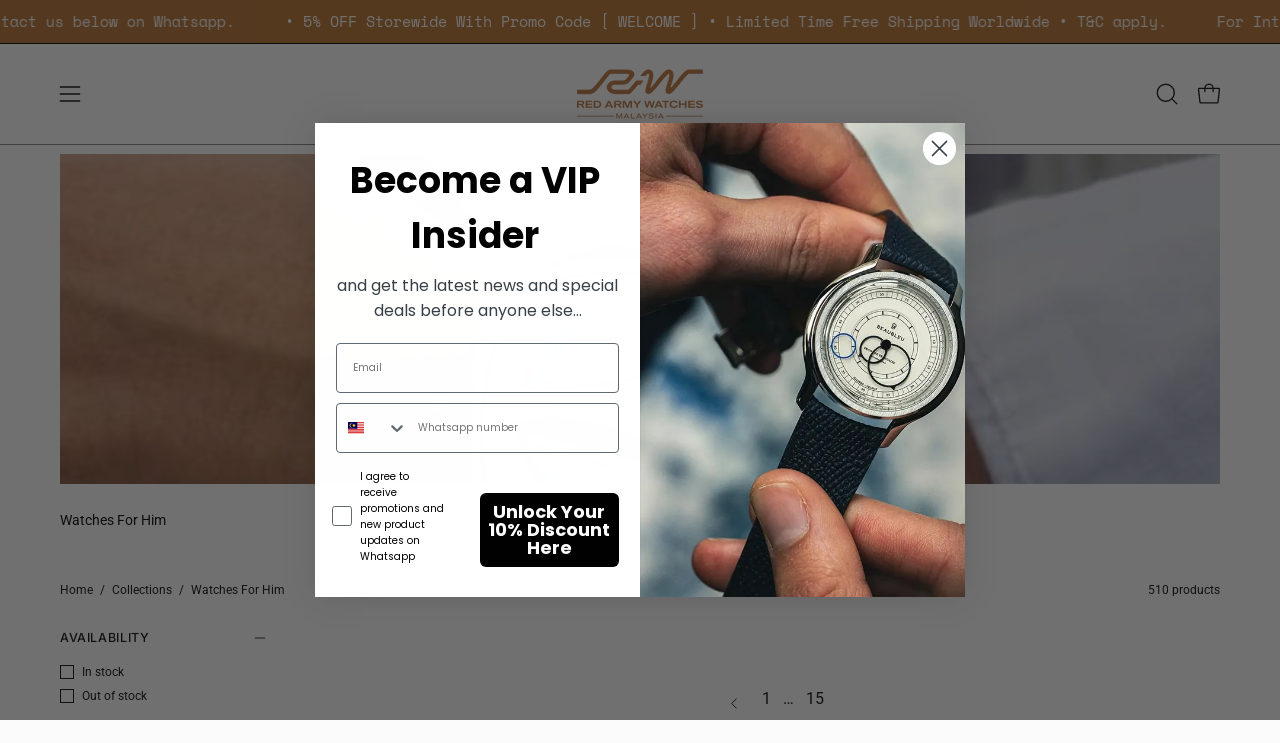

--- FILE ---
content_type: text/html; charset=utf-8
request_url: https://redarmywatches.com.my/collections/men-watches?page=20
body_size: 38022
content:
<!doctype html>
<html class="no-js no-touch page-loading" lang="en">
<head><meta charset="utf-8">
<meta http-equiv="X-UA-Compatible" content="IE=edge">
<meta name="viewport" content="width=device-width, height=device-height, initial-scale=1.0, minimum-scale=1.0">
<link rel="canonical" href="https://redarmywatches.com.my/collections/men-watches?page=20"><link rel="preconnect" href="https://fonts.shopifycdn.com" crossorigin><link rel="preload" as="font" href="//redarmywatches.com.my/cdn/fonts/roboto/roboto_n4.2019d890f07b1852f56ce63ba45b2db45d852cba.woff2" type="font/woff2" crossorigin><link rel="preload" as="font" href="//redarmywatches.com.my/cdn/fonts/archivo/archivo_n4.dc8d917cc69af0a65ae04d01fd8eeab28a3573c9.woff2" type="font/woff2" crossorigin><link rel="preload" as="image" href="//redarmywatches.com.my/cdn/shop/t/43/assets/loading.svg?v=91665432863842511931743517945"><style data-shopify>
  .no-js.page-loading .loading-overlay,
  html:not(.page-loading) .loading-overlay { opacity: 0; visibility: hidden; pointer-events: none; animation: fadeOut 1s ease; transition: visibility 0s linear 1s; }

  .loading-overlay { position: fixed; top: 0; left: 0; z-index: 99999; width: 100vw; height: 100vh; display: flex; align-items: center; justify-content: center; background: var(--overlay-bg, var(--COLOR-BLACK-WHITE)); }</style><style data-shopify>.loader__image__holder { position: absolute; top: 0; left: 0; width: 100%; height: 100%; font-size: 0; display: none; align-items: center; justify-content: center; animation: pulse-loading 2s infinite ease-in-out; }
    .loader__image__holder:has(.loader__image--fallback) { animation: none; }
    .loading-image .loader__image__holder { display: flex; }
    .loader__image { max-width: 150px; height: auto; object-fit: contain; }
    .loading-image .loader__image--fallback { width: 150px; height: 150px; max-width: 150px; mask: var(--loading-svg) center center/contain no-repeat; background: var(--overlay-bg-svg, var(--COLOR-WHITE-BLACK)); }</style><script>
    const loadingAppearance = "once";
    const loaded = sessionStorage.getItem('loaded');

    if (loadingAppearance === 'once') {
      if (loaded === null) {
        sessionStorage.setItem('loaded', true);
        document.documentElement.classList.add('loading-image');
      }
    } else {
      document.documentElement.classList.add('loading-image');
    }
  </script>
<title>Men&#39;s Watches Collection: Unveiling Timeless Elegance and Functionality | Red Army Watches Malaysia
  
   &ndash; Page 20
  </title><meta name="description" content="Explore our extensive range of men&#39;s watches from renowned brands like Ciga Design, Behrens, Baltic, Gorilla watches, Iron Annie, Horizon , Zeppelin, SevenFriday, Alexander Shorokhoff, Electricianz, and more. Discover a diverse selection of timepieces that combine sophistication and practicality. Whether you seek classic designs or modern innovations, find the perfect watch to elevate your style and functionality at Red Army Watches Malaysia">

<meta property="og:site_name" content="Red Army Watches Malaysia">
<meta property="og:url" content="https://redarmywatches.com.my/collections/men-watches?page=20">
<meta property="og:title" content="Men&#39;s Watches Collection: Unveiling Timeless Elegance and Functionality | Red Army Watches Malaysia">
<meta property="og:type" content="product.group">
<meta property="og:description" content="Explore our extensive range of men&#39;s watches from renowned brands like Ciga Design, Behrens, Baltic, Gorilla watches, Iron Annie, Horizon , Zeppelin, SevenFriday, Alexander Shorokhoff, Electricianz, and more. Discover a diverse selection of timepieces that combine sophistication and practicality. Whether you seek classic designs or modern innovations, find the perfect watch to elevate your style and functionality at Red Army Watches Malaysia"><meta property="og:image" content="http://redarmywatches.com.my/cdn/shop/collections/96449411_274087320432081_4056378531812956501_n_c8ef599e-3278-4fd7-b64b-5d75eda71220.jpg?v=1743600985">
  <meta property="og:image:secure_url" content="https://redarmywatches.com.my/cdn/shop/collections/96449411_274087320432081_4056378531812956501_n_c8ef599e-3278-4fd7-b64b-5d75eda71220.jpg?v=1743600985">
  <meta property="og:image:width" content="500">
  <meta property="og:image:height" content="500"><meta name="twitter:site" content="@https://x.com/RedArmyMalaysia"><meta name="twitter:card" content="summary_large_image">
<meta name="twitter:title" content="Men&#39;s Watches Collection: Unveiling Timeless Elegance and Functionality | Red Army Watches Malaysia">
<meta name="twitter:description" content="Explore our extensive range of men&#39;s watches from renowned brands like Ciga Design, Behrens, Baltic, Gorilla watches, Iron Annie, Horizon , Zeppelin, SevenFriday, Alexander Shorokhoff, Electricianz, and more. Discover a diverse selection of timepieces that combine sophistication and practicality. Whether you seek classic designs or modern innovations, find the perfect watch to elevate your style and functionality at Red Army Watches Malaysia"><style data-shopify>@font-face {
  font-family: Archivo;
  font-weight: 400;
  font-style: normal;
  font-display: swap;
  src: url("//redarmywatches.com.my/cdn/fonts/archivo/archivo_n4.dc8d917cc69af0a65ae04d01fd8eeab28a3573c9.woff2") format("woff2"),
       url("//redarmywatches.com.my/cdn/fonts/archivo/archivo_n4.bd6b9c34fdb81d7646836be8065ce3c80a2cc984.woff") format("woff");
}

    @font-face {
  font-family: Roboto;
  font-weight: 400;
  font-style: normal;
  font-display: swap;
  src: url("//redarmywatches.com.my/cdn/fonts/roboto/roboto_n4.2019d890f07b1852f56ce63ba45b2db45d852cba.woff2") format("woff2"),
       url("//redarmywatches.com.my/cdn/fonts/roboto/roboto_n4.238690e0007583582327135619c5f7971652fa9d.woff") format("woff");
}

    @font-face {
  font-family: Inter;
  font-weight: 400;
  font-style: normal;
  font-display: swap;
  src: url("//redarmywatches.com.my/cdn/fonts/inter/inter_n4.b2a3f24c19b4de56e8871f609e73ca7f6d2e2bb9.woff2") format("woff2"),
       url("//redarmywatches.com.my/cdn/fonts/inter/inter_n4.af8052d517e0c9ffac7b814872cecc27ae1fa132.woff") format("woff");
}

    @font-face {
  font-family: Pacifico;
  font-weight: 400;
  font-style: normal;
  font-display: swap;
  src: url("//redarmywatches.com.my/cdn/fonts/pacifico/pacifico_n4.70d15be9aa2255257fe626d87fbc1ed38436b047.woff2") format("woff2"),
       url("//redarmywatches.com.my/cdn/fonts/pacifico/pacifico_n4.a3007cff6385e4e75c208a720cd121ff3558d293.woff") format("woff");
}


    
      @font-face {
  font-family: Archivo;
  font-weight: 500;
  font-style: normal;
  font-display: swap;
  src: url("//redarmywatches.com.my/cdn/fonts/archivo/archivo_n5.272841b6d6b831864f7fecfa55541752bb399511.woff2") format("woff2"),
       url("//redarmywatches.com.my/cdn/fonts/archivo/archivo_n5.27fb58a71a175084eb68e15500549a69fe15738e.woff") format("woff");
}

    

    
      @font-face {
  font-family: Archivo;
  font-weight: 100;
  font-style: normal;
  font-display: swap;
  src: url("//redarmywatches.com.my/cdn/fonts/archivo/archivo_n1.eb15ac5f295fc10d3cf78408d0d4079186437e8d.woff2") format("woff2"),
       url("//redarmywatches.com.my/cdn/fonts/archivo/archivo_n1.7ce6fa2552f4fc4a216fb1d82acf388149d2e95c.woff") format("woff");
}

    

    
      @font-face {
  font-family: Archivo;
  font-weight: 700;
  font-style: normal;
  font-display: swap;
  src: url("//redarmywatches.com.my/cdn/fonts/archivo/archivo_n7.651b020b3543640c100112be6f1c1b8e816c7f13.woff2") format("woff2"),
       url("//redarmywatches.com.my/cdn/fonts/archivo/archivo_n7.7e9106d320e6594976a7dcb57957f3e712e83c96.woff") format("woff");
}

    

    
      @font-face {
  font-family: Roboto;
  font-weight: 100;
  font-style: normal;
  font-display: swap;
  src: url("//redarmywatches.com.my/cdn/fonts/roboto/roboto_n1.90b4da06f3479773587365491ef23b0675c8d747.woff2") format("woff2"),
       url("//redarmywatches.com.my/cdn/fonts/roboto/roboto_n1.d4e22cf363186df0511ea8d84cdef42b69c37e33.woff") format("woff");
}

    

    
      @font-face {
  font-family: Roboto;
  font-weight: 500;
  font-style: normal;
  font-display: swap;
  src: url("//redarmywatches.com.my/cdn/fonts/roboto/roboto_n5.250d51708d76acbac296b0e21ede8f81de4e37aa.woff2") format("woff2"),
       url("//redarmywatches.com.my/cdn/fonts/roboto/roboto_n5.535e8c56f4cbbdea416167af50ab0ff1360a3949.woff") format("woff");
}

    

    
      @font-face {
  font-family: Roboto;
  font-weight: 400;
  font-style: italic;
  font-display: swap;
  src: url("//redarmywatches.com.my/cdn/fonts/roboto/roboto_i4.57ce898ccda22ee84f49e6b57ae302250655e2d4.woff2") format("woff2"),
       url("//redarmywatches.com.my/cdn/fonts/roboto/roboto_i4.b21f3bd061cbcb83b824ae8c7671a82587b264bf.woff") format("woff");
}

    

    
      @font-face {
  font-family: Roboto;
  font-weight: 700;
  font-style: italic;
  font-display: swap;
  src: url("//redarmywatches.com.my/cdn/fonts/roboto/roboto_i7.7ccaf9410746f2c53340607c42c43f90a9005937.woff2") format("woff2"),
       url("//redarmywatches.com.my/cdn/fonts/roboto/roboto_i7.49ec21cdd7148292bffea74c62c0df6e93551516.woff") format("woff");
}

    

    
      @font-face {
  font-family: Inter;
  font-weight: 500;
  font-style: normal;
  font-display: swap;
  src: url("//redarmywatches.com.my/cdn/fonts/inter/inter_n5.d7101d5e168594dd06f56f290dd759fba5431d97.woff2") format("woff2"),
       url("//redarmywatches.com.my/cdn/fonts/inter/inter_n5.5332a76bbd27da00474c136abb1ca3cbbf259068.woff") format("woff");
}

    
:root {--COLOR-PRIMARY-OPPOSITE: #000000;
      --COLOR-PRIMARY-LIGHTEN-DARKEN-ALPHA-20: rgba(211, 211, 211, 0.2);
      --COLOR-PRIMARY-LIGHTEN-DARKEN-ALPHA-30: rgba(211, 211, 211, 0.3);

      --PRIMARY-BUTTONS-COLOR-BG: #ececec;
      --PRIMARY-BUTTONS-COLOR-TEXT: #000000;
      --PRIMARY-BUTTONS-COLOR-TEXT-ALPHA-10: rgba(0, 0, 0, 0.1);
      --PRIMARY-BUTTONS-COLOR-BORDER: #ececec;
      --PRIMARY-BUTTONS-COLOR-HOVER: rgba(0, 0, 0, 0.2);

      --PRIMARY-BUTTONS-COLOR-LIGHTEN-DARKEN: #d3d3d3;

      --PRIMARY-BUTTONS-COLOR-ALPHA-05: rgba(236, 236, 236, 0.05);
      --PRIMARY-BUTTONS-COLOR-ALPHA-10: rgba(236, 236, 236, 0.1);
      --PRIMARY-BUTTONS-COLOR-ALPHA-50: rgba(236, 236, 236, 0.5);--COLOR-SECONDARY-OPPOSITE: #ffffff;
      --COLOR-SECONDARY-OPPOSITE-ALPHA-20: rgba(255, 255, 255, 0.2);
      --COLOR-SECONDARY-LIGHTEN-DARKEN-ALPHA-20: rgba(206, 140, 78, 0.2);
      --COLOR-SECONDARY-LIGHTEN-DARKEN-ALPHA-30: rgba(206, 140, 78, 0.3);

      --SECONDARY-BUTTONS-COLOR-BG: #b67233;
      --SECONDARY-BUTTONS-COLOR-TEXT: #ffffff;
      --SECONDARY-BUTTONS-COLOR-TEXT-ALPHA-10: rgba(255, 255, 255, 0.1);
      --SECONDARY-BUTTONS-COLOR-BORDER: #b67233;

      --SECONDARY-BUTTONS-COLOR-ALPHA-05: rgba(182, 114, 51, 0.05);
      --SECONDARY-BUTTONS-COLOR-ALPHA-10: rgba(182, 114, 51, 0.1);
      --SECONDARY-BUTTONS-COLOR-ALPHA-50: rgba(182, 114, 51, 0.5);--OUTLINE-BUTTONS-PRIMARY-BG: transparent;
      --OUTLINE-BUTTONS-PRIMARY-TEXT: #ececec;
      --OUTLINE-BUTTONS-PRIMARY-TEXT-ALPHA-10: rgba(236, 236, 236, 0.1);
      --OUTLINE-BUTTONS-PRIMARY-BORDER: #ececec;
      --OUTLINE-BUTTONS-PRIMARY-BG-HOVER: rgba(211, 211, 211, 0.2);

      --OUTLINE-BUTTONS-SECONDARY-BG: transparent;
      --OUTLINE-BUTTONS-SECONDARY-TEXT: #b67233;
      --OUTLINE-BUTTONS-SECONDARY-TEXT-ALPHA-10: rgba(182, 114, 51, 0.1);
      --OUTLINE-BUTTONS-SECONDARY-BORDER: #b67233;
      --OUTLINE-BUTTONS-SECONDARY-BG-HOVER: rgba(206, 140, 78, 0.2);

      --OUTLINE-BUTTONS-WHITE-BG: transparent;
      --OUTLINE-BUTTONS-WHITE-TEXT: #ffffff;
      --OUTLINE-BUTTONS-WHITE-TEXT-ALPHA-10: rgba(255, 255, 255, 0.1);
      --OUTLINE-BUTTONS-WHITE-BORDER: #ffffff;

      --OUTLINE-BUTTONS-BLACK-BG: transparent;
      --OUTLINE-BUTTONS-BLACK-TEXT: #000000;
      --OUTLINE-BUTTONS-BLACK-TEXT-ALPHA-10: rgba(0, 0, 0, 0.1);
      --OUTLINE-BUTTONS-BLACK-BORDER: #000000;--OUTLINE-SOLID-BUTTONS-PRIMARY-BG: #ececec;
      --OUTLINE-SOLID-BUTTONS-PRIMARY-TEXT: #000000;
      --OUTLINE-SOLID-BUTTONS-PRIMARY-TEXT-ALPHA-10: rgba(0, 0, 0, 0.1);
      --OUTLINE-SOLID-BUTTONS-PRIMARY-BORDER: #000000;
      --OUTLINE-SOLID-BUTTONS-PRIMARY-BG-HOVER: rgba(0, 0, 0, 0.2);

      --OUTLINE-SOLID-BUTTONS-SECONDARY-BG: #b67233;
      --OUTLINE-SOLID-BUTTONS-SECONDARY-TEXT: #ffffff;
      --OUTLINE-SOLID-BUTTONS-SECONDARY-TEXT-ALPHA-10: rgba(255, 255, 255, 0.1);
      --OUTLINE-SOLID-BUTTONS-SECONDARY-BORDER: #ffffff;
      --OUTLINE-SOLID-BUTTONS-SECONDARY-BG-HOVER: rgba(255, 255, 255, 0.2);

      --OUTLINE-SOLID-BUTTONS-WHITE-BG: #ffffff;
      --OUTLINE-SOLID-BUTTONS-WHITE-TEXT: #000000;
      --OUTLINE-SOLID-BUTTONS-WHITE-TEXT-ALPHA-10: rgba(0, 0, 0, 0.1);
      --OUTLINE-SOLID-BUTTONS-WHITE-BORDER: #000000;

      --OUTLINE-SOLID-BUTTONS-BLACK-BG: #000000;
      --OUTLINE-SOLID-BUTTONS-BLACK-TEXT: #ffffff;
      --OUTLINE-SOLID-BUTTONS-BLACK-TEXT-ALPHA-10: rgba(255, 255, 255, 0.1);
      --OUTLINE-SOLID-BUTTONS-BLACK-BORDER: #ffffff;--COLOR-HEADING: #0d0d0d;
      --COLOR-TEXT: #0d0d0d;
      --COLOR-TEXT-DARKEN: #000000;
      --COLOR-TEXT-LIGHTEN: #404040;
      --COLOR-TEXT-ALPHA-5: rgba(13, 13, 13, 0.05);
      --COLOR-TEXT-ALPHA-8: rgba(13, 13, 13, 0.08);
      --COLOR-TEXT-ALPHA-10: rgba(13, 13, 13, 0.1);
      --COLOR-TEXT-ALPHA-15: rgba(13, 13, 13, 0.15);
      --COLOR-TEXT-ALPHA-20: rgba(13, 13, 13, 0.2);
      --COLOR-TEXT-ALPHA-25: rgba(13, 13, 13, 0.25);
      --COLOR-TEXT-ALPHA-50: rgba(13, 13, 13, 0.5);
      --COLOR-TEXT-ALPHA-60: rgba(13, 13, 13, 0.6);
      --COLOR-TEXT-ALPHA-85: rgba(13, 13, 13, 0.85);

      --COLOR-BG: #fbfbfb;
      --COLOR-BG-ALPHA-25: rgba(251, 251, 251, 0.25);
      --COLOR-BG-ALPHA-35: rgba(251, 251, 251, 0.35);
      --COLOR-BG-ALPHA-60: rgba(251, 251, 251, 0.6);
      --COLOR-BG-ALPHA-65: rgba(251, 251, 251, 0.65);
      --COLOR-BG-ALPHA-85: rgba(251, 251, 251, 0.85);
      --COLOR-BG-DARKEN: #e2e2e2;
      --COLOR-BG-LIGHTEN-DARKEN: #e2e2e2;
      --COLOR-BG-LIGHTEN-DARKEN-SHIMMER-BG: #f6f6f6;
      --COLOR-BG-LIGHTEN-DARKEN-SHIMMER-EFFECT: #f1f1f1;
      --COLOR-BG-LIGHTEN-DARKEN-SHIMMER-ENHANCEMENT: #000000;
      --COLOR-BG-LIGHTEN-DARKEN-FOREGROUND: #f3f3f3;
      --COLOR-BG-LIGHTEN-DARKEN-HIGHLIGHT: #f1f1f1;
      --COLOR-BG-LIGHTEN-DARKEN-SEARCH-LOADER: #c8c8c8;
      --COLOR-BG-LIGHTEN-DARKEN-SEARCH-LOADER-LINE: #e2e2e2;
      --COLOR-BG-LIGHTEN-DARKEN-2: #c9c9c9;
      --COLOR-BG-LIGHTEN-DARKEN-3: #bcbcbc;
      --COLOR-BG-LIGHTEN-DARKEN-4: #afafaf;
      --COLOR-BG-LIGHTEN-DARKEN-5: #a2a2a2;
      --COLOR-BG-LIGHTEN-DARKEN-6: #969696;
      --COLOR-BG-LIGHTEN-DARKEN-CONTRAST: #aeaeae;
      --COLOR-BG-LIGHTEN-DARKEN-CONTRAST-2: #a2a2a2;
      --COLOR-BG-LIGHTEN-DARKEN-CONTRAST-3: #959595;
      --COLOR-BG-LIGHTEN-DARKEN-CONTRAST-4: #888888;
      --COLOR-BG-LIGHTEN-DARKEN-CONTRAST-5: #7b7b7b;
      --COLOR-BG-LIGHTEN-DARKEN-CONTRAST-6: #6f6f6f;

      --COLOR-BG-SECONDARY: #f1f1f1;
      --COLOR-BG-SECONDARY-LIGHTEN-DARKEN: #d7d7d7;
      --COLOR-BG-SECONDARY-LIGHTEN-DARKEN-CONTRAST: #717171;

      --COLOR-INPUT-BG: #fbfbfb;

      --COLOR-ACCENT: #b67233;
      --COLOR-ACCENT-TEXT: #fff;
      --COLOR-ACCENT-MIX-ALPHA: rgba(91, 57, 26, 0.1);

      --COLOR-BORDER: #0d0d0d;
      --COLOR-BORDER-ALPHA-15: rgba(13, 13, 13, 0.15);
      --COLOR-BORDER-ALPHA-30: rgba(13, 13, 13, 0.3);
      --COLOR-BORDER-ALPHA-50: rgba(13, 13, 13, 0.5);
      --COLOR-BORDER-ALPHA-65: rgba(13, 13, 13, 0.65);
      --COLOR-BORDER-LIGHTEN-DARKEN: #5a5a5a;
      --COLOR-BORDER-HAIRLINE: #f3f3f3;

      --COLOR-SALE-BG: #000000;
      --COLOR-SALE-TEXT: #ffffff;
      --COLOR-CUSTOM-BG: #ffffff;
      --COLOR-CUSTOM-TEXT: #0d0d0d;
      --COLOR-SOLD-BG: #0d0d0d;
      --COLOR-SOLD-TEXT: #ffffff;
      --COLOR-SAVING-BG: #fef8e5;
      --COLOR-SAVING-TEXT: #000000;

      --COLOR-WHITE-BLACK: #fff;
      --COLOR-BLACK-WHITE: #000;
      --COLOR-BLACK-WHITE-ALPHA-25: rgba(0, 0, 0, 0.25);
      --COLOR-BLACK-WHITE-ALPHA-34: rgba(0, 0, 0, 0.34);
      --COLOR-BG-OVERLAY: rgba(255, 255, 255, 0.5);--COLOR-DISABLED-GREY: rgba(13, 13, 13, 0.05);
      --COLOR-DISABLED-GREY-DARKEN: rgba(13, 13, 13, 0.45);
      --COLOR-ERROR: #D02E2E;
      --COLOR-ERROR-BG: #f3cbcb;
      --COLOR-SUCCESS: #56AD6A;
      --COLOR-SUCCESS-BG: #ECFEF0;
      --COLOR-WARN: #ECBD5E;
      --COLOR-TRANSPARENT: rgba(255, 255, 255, 0);

      --COLOR-WHITE: #ffffff;
      --COLOR-WHITE-DARKEN: #f2f2f2;
      --COLOR-WHITE-ALPHA-10: rgba(255, 255, 255, 0.1);
      --COLOR-WHITE-ALPHA-20: rgba(255, 255, 255, 0.2);
      --COLOR-WHITE-ALPHA-25: rgba(255, 255, 255, 0.25);
      --COLOR-WHITE-ALPHA-50: rgba(255, 255, 255, 0.5);
      --COLOR-WHITE-ALPHA-60: rgba(255, 255, 255, 0.6);
      --COLOR-BLACK: #000000;
      --COLOR-BLACK-LIGHTEN: #1a1a1a;
      --COLOR-BLACK-ALPHA-05: rgba(0, 0, 0, 0.05);
      --COLOR-BLACK-ALPHA-10: rgba(0, 0, 0, 0.1);
      --COLOR-BLACK-ALPHA-20: rgba(0, 0, 0, 0.2);
      --COLOR-BLACK-ALPHA-25: rgba(0, 0, 0, 0.25);
      --COLOR-BLACK-ALPHA-50: rgba(0, 0, 0, 0.5);
      --COLOR-BLACK-ALPHA-60: rgba(0, 0, 0, 0.6);--FONT-STACK-BODY: Roboto, sans-serif;
      --FONT-STYLE-BODY: normal;
      --FONT-STYLE-BODY-ITALIC: italic;
      --FONT-ADJUST-BODY: 0.9;

      --FONT-WEIGHT-BODY: 400;
      --FONT-WEIGHT-BODY-LIGHT: 100;
      --FONT-WEIGHT-BODY-MEDIUM: 700;
      --FONT-WEIGHT-BODY-BOLD: 500;

      --FONT-STACK-HEADING: Archivo, sans-serif;
      --FONT-STYLE-HEADING: normal;
      --FONT-STYLE-HEADING-ITALIC: italic;
      --FONT-ADJUST-HEADING: 1.0;

      --FONT-WEIGHT-HEADING: 400;
      --FONT-WEIGHT-HEADING-LIGHT: 100;
      --FONT-WEIGHT-HEADING-MEDIUM: 700;
      --FONT-WEIGHT-HEADING-BOLD: 500;

      --FONT-STACK-NAV: Archivo, sans-serif;
      --FONT-STYLE-NAV: normal;
      --FONT-STYLE-NAV-ITALIC: italic;
      --FONT-ADJUST-NAV: 0.75;
      --FONT-ADJUST-NAV-TOP-LEVEL: 0.75;

      --FONT-WEIGHT-NAV: 400;
      --FONT-WEIGHT-NAV-LIGHT: 100;
      --FONT-WEIGHT-NAV-MEDIUM: 700;
      --FONT-WEIGHT-NAV-BOLD: 500;

      --FONT-ADJUST-PRODUCT-GRID: 1.0;
      --FONT-ADJUST-PRODUCT-GRID-HEADING: 1.3;

      --FONT-ADJUST-BADGES: 1.0;

      --FONT-STACK-BUTTON: Archivo, sans-serif;
      --FONT-STYLE-BUTTON: normal;
      --FONT-STYLE-BUTTON-ITALIC: italic;
      --FONT-ADJUST-SMALL-BUTTON: 0.9;
      --FONT-ADJUST-MEDIUM-BUTTON: 0.9;
      --FONT-ADJUST-LARGE-BUTTON: 0.9;

      --FONT-WEIGHT-BUTTON: 400;
      --FONT-WEIGHT-BUTTON-MEDIUM: 700;
      --FONT-WEIGHT-BUTTON-BOLD: 500;

      --FONT-STACK-SUBHEADING: Inter, sans-serif;
      --FONT-STYLE-SUBHEADING: normal;
      --FONT-ADJUST-SUBHEADING: 1.2;

      --FONT-WEIGHT-SUBHEADING: 400;
      --FONT-WEIGHT-SUBHEADING-BOLD: 500;

      --FONT-STACK-LABEL: Inter, sans-serif;
      --FONT-STYLE-LABEL: normal;
      --FONT-ADJUST-LABEL: 0.65;

      --FONT-STACK-HIGHLIGHT: Pacifico, cursive;
      --FONT-STYLE-HIGHLIGHT: normal;
      --FONT-WEIGHT-HIGHLIGHT: 400;

      --FONT-WEIGHT-LABEL: 500;

      --LETTER-SPACING-NAV: 0.05em;
      --LETTER-SPACING-HEADING: 0.0em;
      --LETTER-SPACING-SUBHEADING: 0.025em;
      --LETTER-SPACING-BUTTON: 0.025em;
      --LETTER-SPACING-LABEL: 0.05em;

      --BUTTON-TEXT-CAPS: uppercase;
      --HEADING-TEXT-CAPS: none;
      --SUBHEADING-TEXT-CAPS: none;
      --LABEL-TEXT-CAPS: uppercase;--FONT-SIZE-INPUT: 1rem;--RADIUS: 0px;
      --RADIUS-SMALL: 0px;
      --RADIUS-TINY: 0px;
      --RADIUS-CHECKBOX: 0px;
      --RADIUS-TEXTAREA: 0px;--RADIUS-BADGE: 4px;--PRODUCT-MEDIA-PADDING-TOP: 130.0%;--BORDER-WIDTH: 1px;--STROKE-WIDTH: 12px;--SITE-WIDTH: 1440px;
      --SITE-WIDTH-NARROW: 840px;

      
      --SMALL-BUTTON-WIDTH: 50px;
      --MEDIUM-BUTTON-WIDTH: 150px;
      --LARGE-BUTTON-WIDTH: 200px;
      --SMALL-BUTTON-HEIGHT: 20px;
      --MEDIUM-BUTTON-HEIGHT: 20px;
      --LARGE-BUTTON-HEIGHT: 20px;--COLOR-UPSELLS-BG: #fbfbfb;
      --COLOR-UPSELLS-TEXT: #0B0B0B;
      --COLOR-UPSELLS-TEXT-LIGHTEN: #3e3e3e;
      --COLOR-UPSELLS-DISABLED-GREY-DARKEN: rgba(11, 11, 11, 0.45);
      --UPSELLS-HEIGHT: 130px;
      --UPSELLS-IMAGE-WIDTH: 20%;--ICON-ARROW-RIGHT: url( "//redarmywatches.com.my/cdn/shop/t/43/assets/icon-arrow-right.svg?v=99859212757265680021743517945" );--loading-svg: url( "//redarmywatches.com.my/cdn/shop/t/43/assets/loading.svg?v=91665432863842511931743517945" );
      --icon-check: url( "//redarmywatches.com.my/cdn/shop/t/43/assets/icon-check.svg?v=175316081881880408121743517945" );
      --icon-check-swatch: url( "//redarmywatches.com.my/cdn/shop/t/43/assets/icon-check-swatch.svg?v=131897745589030387781743517945" );
      --icon-zoom-in: url( "//redarmywatches.com.my/cdn/shop/t/43/assets/icon-zoom-in.svg?v=157433013461716915331743517945" );
      --icon-zoom-out: url( "//redarmywatches.com.my/cdn/shop/t/43/assets/icon-zoom-out.svg?v=164909107869959372931743517945" );--collection-sticky-bar-height: 0px;
      --collection-image-padding-top: 60%;

      --drawer-width: 400px;
      --drawer-transition: transform 0.4s cubic-bezier(0.46, 0.01, 0.32, 1);--gutter: 60px;
      --gutter-mobile: 20px;
      --grid-gutter: 20px;
      --grid-gutter-mobile: 35px;--inner: 20px;
      --inner-tablet: 18px;
      --inner-mobile: 16px;--grid: repeat(3, minmax(0, 1fr));
      --grid-tablet: repeat(3, minmax(0, 1fr));
      --grid-mobile: repeat(2, minmax(0, 1fr));
      --megamenu-grid: repeat(4, minmax(0, 1fr));
      --grid-row: 1 / span 3;--scrollbar-width: 0px;--overlay: #000;
      --overlay-opacity: 1;--swatch-width: 38px;
      --swatch-height: 26px;
      --swatch-size: 32px;
      --swatch-size-mobile: 30px;

      
      --move-offset: 20px;

      
      --autoplay-speed: 2200ms;
    }

    
</style><link href="//redarmywatches.com.my/cdn/shop/t/43/assets/theme.css?v=47344188874344495371743517945" rel="stylesheet" type="text/css" media="all" /><script
  type="text/javascript"
>
    if (window.MSInputMethodContext && document.documentMode) {
      var scripts = document.getElementsByTagName('script')[0];
      var polyfill = document.createElement("script");
      polyfill.defer = true;
      polyfill.src = "//redarmywatches.com.my/cdn/shop/t/43/assets/ie11.js?v=164037955086922138091743517945";

      scripts.parentNode.insertBefore(polyfill, scripts);

      document.documentElement.classList.add('ie11');
    } else {
      document.documentElement.className = document.documentElement.className.replace('no-js', 'js');
    }

    let root = '/';
    if (root[root.length - 1] !== '/') {
      root = `${root}/`;
    }

    window.theme = {
      routes: {
        root: root,
        cart_url: "\/cart",
        cart_add_url: "\/cart\/add",
        cart_change_url: "\/cart\/change",
        shop_url: "https:\/\/redarmywatches.com.my",
        searchUrl: '/search',
        predictiveSearchUrl: '/search/suggest',
        product_recommendations_url: "\/recommendations\/products"
      },
      assets: {
        photoswipe: '//redarmywatches.com.my/cdn/shop/t/43/assets/photoswipe.js?v=162613001030112971491743517945',
        smoothscroll: '//redarmywatches.com.my/cdn/shop/t/43/assets/smoothscroll.js?v=37906625415260927261743517945',
        no_image: "//redarmywatches.com.my/cdn/shopifycloud/storefront/assets/no-image-2048-a2addb12_1024x.gif",
        swatches: '//redarmywatches.com.my/cdn/shop/t/43/assets/swatches.json?v=108341084980828767351743517945',
        base: "//redarmywatches.com.my/cdn/shop/t/43/assets/"
      },
      strings: {
        add_to_cart: "Add to Cart",
        cart_acceptance_error: "You must accept our terms and conditions.",
        cart_empty: "Your cart is currently empty.",
        cart_price: "Price",
        cart_quantity: "Quantity",
        cart_items_one: "{{ count }} item",
        cart_items_many: "{{ count }} items",
        cart_title: "Cart",
        cart_total: "Total",
        continue_shopping: "Continue Shopping",
        free: "Free",
        limit_error: "Sorry, looks like we don\u0026#39;t have enough of this product.",
        preorder: "Pre-Order",
        remove: "Remove",
        sale_badge_text: "Sale",
        saving_badge: "Save {{ discount }}",
        saving_up_to_badge: "Save up to {{ discount }}",
        sold_out: "Sold Out",
        subscription: "Subscription",
        unavailable: "Unavailable",
        unit_price_label: "Unit price",
        unit_price_separator: "per",
        zero_qty_error: "Quantity must be greater than 0.",
        delete_confirm: "Are you sure you wish to delete this address?",
        newsletter_product_availability: "Notify Me When It’s Available"
      },
      icons: {
        close: '<svg aria-hidden="true" focusable="false" role="presentation" class="icon icon-close" viewBox="0 0 192 192"><path d="M150 42 42 150M150 150 42 42" stroke="currentColor" stroke-linecap="round" stroke-linejoin="round"/></svg>'
      },
      settings: {
        animationsEnabled: false,
        cartType: "drawer",
        enableAcceptTerms: false,
        enableInfinityScroll: false,
        enablePaymentButton: true,
        gridImageSize: "cover",
        gridImageAspectRatio: 1.3,
        mobileMenuBehaviour: "link",
        productGridHover: "image",
        savingBadgeType: "percentage",
        showSaleBadge: true,
        showSoldBadge: true,
        showSavingBadge: false,
        quickBuy: "quick_buy",
        suggestArticles: false,
        suggestCollections: false,
        suggestProducts: true,
        suggestPages: false,
        suggestionsResultsLimit: 4,
        currency_code_enable: true,
        hideInventoryCount: true,
        colorSwatchesType: "theme",
        atcButtonShowPrice: true,
        buynowButtonColor: "btn--white",
        buynowButtonStyle: "btn--solid-border",
        buynowButtonSize: "btn--medium",
        mobileMenuType: "new",
      },
      sizes: {
        mobile: 480,
        small: 768,
        large: 1024,
        widescreen: 1440
      },
      moneyFormat: "{{amount}} MYR",
      moneyWithCurrencyFormat: "{{amount}} MYR",
      subtotal: 0,
      current_iso_code: "MYR",
      info: {
        name: 'Palo Alto'
      },
      version: '6.2.0'
    };
    window.PaloAlto = window.PaloAlto || {};
    window.slate = window.slate || {};
    window.isHeaderTransparent = false;
    window.stickyHeaderHeight = 60;
    window.lastWindowWidth = window.innerWidth || document.documentElement.clientWidth;
</script><script src="//redarmywatches.com.my/cdn/shop/t/43/assets/vendor.js?v=164905933048751944601743517946" defer="defer"></script>
<script src="//redarmywatches.com.my/cdn/shop/t/43/assets/theme.js?v=34326308044882033111743517945" defer="defer"></script><script>window.performance && window.performance.mark && window.performance.mark('shopify.content_for_header.start');</script><meta name="google-site-verification" content="Qe3sk1wDlaTAwZliPci75B9n2ad2ACmghu7Rr3dTLs0">
<meta name="google-site-verification" content="Qe3sk1wDlaTAwZliPci75B9n2ad2ACmghu7Rr3dTLs0">
<meta name="facebook-domain-verification" content="a7hvuio8fp680sj4wlaqtc00jeqfv2">
<meta name="facebook-domain-verification" content="12z0p8gfaevx4dsvtgdchzlobym0t7">
<meta id="shopify-digital-wallet" name="shopify-digital-wallet" content="/33135919236/digital_wallets/dialog">
<link rel="alternate" type="application/atom+xml" title="Feed" href="/collections/men-watches.atom" />
<link rel="prev" href="/collections/men-watches?page=19">
<link rel="alternate" type="application/json+oembed" href="https://redarmywatches.com.my/collections/men-watches.oembed?page=20">
<script async="async" src="/checkouts/internal/preloads.js?locale=en-MY"></script>
<script id="shopify-features" type="application/json">{"accessToken":"911a95a0cbda795a6837c0da47d3cbac","betas":["rich-media-storefront-analytics"],"domain":"redarmywatches.com.my","predictiveSearch":true,"shopId":33135919236,"locale":"en"}</script>
<script>var Shopify = Shopify || {};
Shopify.shop = "redarmywatches.myshopify.com";
Shopify.locale = "en";
Shopify.currency = {"active":"MYR","rate":"1.0"};
Shopify.country = "MY";
Shopify.theme = {"name":"Palo Alto","id":150094512384,"schema_name":"Palo Alto","schema_version":"6.2.0","theme_store_id":777,"role":"main"};
Shopify.theme.handle = "null";
Shopify.theme.style = {"id":null,"handle":null};
Shopify.cdnHost = "redarmywatches.com.my/cdn";
Shopify.routes = Shopify.routes || {};
Shopify.routes.root = "/";</script>
<script type="module">!function(o){(o.Shopify=o.Shopify||{}).modules=!0}(window);</script>
<script>!function(o){function n(){var o=[];function n(){o.push(Array.prototype.slice.apply(arguments))}return n.q=o,n}var t=o.Shopify=o.Shopify||{};t.loadFeatures=n(),t.autoloadFeatures=n()}(window);</script>
<script id="shop-js-analytics" type="application/json">{"pageType":"collection"}</script>
<script defer="defer" async type="module" src="//redarmywatches.com.my/cdn/shopifycloud/shop-js/modules/v2/client.init-shop-cart-sync_C5BV16lS.en.esm.js"></script>
<script defer="defer" async type="module" src="//redarmywatches.com.my/cdn/shopifycloud/shop-js/modules/v2/chunk.common_CygWptCX.esm.js"></script>
<script type="module">
  await import("//redarmywatches.com.my/cdn/shopifycloud/shop-js/modules/v2/client.init-shop-cart-sync_C5BV16lS.en.esm.js");
await import("//redarmywatches.com.my/cdn/shopifycloud/shop-js/modules/v2/chunk.common_CygWptCX.esm.js");

  window.Shopify.SignInWithShop?.initShopCartSync?.({"fedCMEnabled":true,"windoidEnabled":true});

</script>
<script>(function() {
  var isLoaded = false;
  function asyncLoad() {
    if (isLoaded) return;
    isLoaded = true;
    var urls = ["https:\/\/getbutton.io\/shopify\/widget\/33135919236.js?v=1601566954\u0026shop=redarmywatches.myshopify.com","https:\/\/chimpstatic.com\/mcjs-connected\/js\/users\/10ccf00af8fe07f5150f46bff\/3f35f3bd680dead270978d926.js?shop=redarmywatches.myshopify.com","https:\/\/cdn.nfcube.com\/instafeed-90dc9fc7bd6e0aa3257e69559535ef0e.js?shop=redarmywatches.myshopify.com","https:\/\/gateway.apaylater.com\/plugins\/price_divider\/main.js?platform=SHOPIFY\u0026country=MY\u0026price_divider_applied_on=all\u0026shop=redarmywatches.myshopify.com"];
    for (var i = 0; i < urls.length; i++) {
      var s = document.createElement('script');
      s.type = 'text/javascript';
      s.async = true;
      s.src = urls[i];
      var x = document.getElementsByTagName('script')[0];
      x.parentNode.insertBefore(s, x);
    }
  };
  if(window.attachEvent) {
    window.attachEvent('onload', asyncLoad);
  } else {
    window.addEventListener('load', asyncLoad, false);
  }
})();</script>
<script id="__st">var __st={"a":33135919236,"offset":28800,"reqid":"b1252245-b73c-43ae-ad34-ba6842800a96-1768826470","pageurl":"redarmywatches.com.my\/collections\/men-watches?page=20","u":"cf326f882c34","p":"collection","rtyp":"collection","rid":180802158724};</script>
<script>window.ShopifyPaypalV4VisibilityTracking = true;</script>
<script id="captcha-bootstrap">!function(){'use strict';const t='contact',e='account',n='new_comment',o=[[t,t],['blogs',n],['comments',n],[t,'customer']],c=[[e,'customer_login'],[e,'guest_login'],[e,'recover_customer_password'],[e,'create_customer']],r=t=>t.map((([t,e])=>`form[action*='/${t}']:not([data-nocaptcha='true']) input[name='form_type'][value='${e}']`)).join(','),a=t=>()=>t?[...document.querySelectorAll(t)].map((t=>t.form)):[];function s(){const t=[...o],e=r(t);return a(e)}const i='password',u='form_key',d=['recaptcha-v3-token','g-recaptcha-response','h-captcha-response',i],f=()=>{try{return window.sessionStorage}catch{return}},m='__shopify_v',_=t=>t.elements[u];function p(t,e,n=!1){try{const o=window.sessionStorage,c=JSON.parse(o.getItem(e)),{data:r}=function(t){const{data:e,action:n}=t;return t[m]||n?{data:e,action:n}:{data:t,action:n}}(c);for(const[e,n]of Object.entries(r))t.elements[e]&&(t.elements[e].value=n);n&&o.removeItem(e)}catch(o){console.error('form repopulation failed',{error:o})}}const l='form_type',E='cptcha';function T(t){t.dataset[E]=!0}const w=window,h=w.document,L='Shopify',v='ce_forms',y='captcha';let A=!1;((t,e)=>{const n=(g='f06e6c50-85a8-45c8-87d0-21a2b65856fe',I='https://cdn.shopify.com/shopifycloud/storefront-forms-hcaptcha/ce_storefront_forms_captcha_hcaptcha.v1.5.2.iife.js',D={infoText:'Protected by hCaptcha',privacyText:'Privacy',termsText:'Terms'},(t,e,n)=>{const o=w[L][v],c=o.bindForm;if(c)return c(t,g,e,D).then(n);var r;o.q.push([[t,g,e,D],n]),r=I,A||(h.body.append(Object.assign(h.createElement('script'),{id:'captcha-provider',async:!0,src:r})),A=!0)});var g,I,D;w[L]=w[L]||{},w[L][v]=w[L][v]||{},w[L][v].q=[],w[L][y]=w[L][y]||{},w[L][y].protect=function(t,e){n(t,void 0,e),T(t)},Object.freeze(w[L][y]),function(t,e,n,w,h,L){const[v,y,A,g]=function(t,e,n){const i=e?o:[],u=t?c:[],d=[...i,...u],f=r(d),m=r(i),_=r(d.filter((([t,e])=>n.includes(e))));return[a(f),a(m),a(_),s()]}(w,h,L),I=t=>{const e=t.target;return e instanceof HTMLFormElement?e:e&&e.form},D=t=>v().includes(t);t.addEventListener('submit',(t=>{const e=I(t);if(!e)return;const n=D(e)&&!e.dataset.hcaptchaBound&&!e.dataset.recaptchaBound,o=_(e),c=g().includes(e)&&(!o||!o.value);(n||c)&&t.preventDefault(),c&&!n&&(function(t){try{if(!f())return;!function(t){const e=f();if(!e)return;const n=_(t);if(!n)return;const o=n.value;o&&e.removeItem(o)}(t);const e=Array.from(Array(32),(()=>Math.random().toString(36)[2])).join('');!function(t,e){_(t)||t.append(Object.assign(document.createElement('input'),{type:'hidden',name:u})),t.elements[u].value=e}(t,e),function(t,e){const n=f();if(!n)return;const o=[...t.querySelectorAll(`input[type='${i}']`)].map((({name:t})=>t)),c=[...d,...o],r={};for(const[a,s]of new FormData(t).entries())c.includes(a)||(r[a]=s);n.setItem(e,JSON.stringify({[m]:1,action:t.action,data:r}))}(t,e)}catch(e){console.error('failed to persist form',e)}}(e),e.submit())}));const S=(t,e)=>{t&&!t.dataset[E]&&(n(t,e.some((e=>e===t))),T(t))};for(const o of['focusin','change'])t.addEventListener(o,(t=>{const e=I(t);D(e)&&S(e,y())}));const B=e.get('form_key'),M=e.get(l),P=B&&M;t.addEventListener('DOMContentLoaded',(()=>{const t=y();if(P)for(const e of t)e.elements[l].value===M&&p(e,B);[...new Set([...A(),...v().filter((t=>'true'===t.dataset.shopifyCaptcha))])].forEach((e=>S(e,t)))}))}(h,new URLSearchParams(w.location.search),n,t,e,['guest_login'])})(!0,!0)}();</script>
<script integrity="sha256-4kQ18oKyAcykRKYeNunJcIwy7WH5gtpwJnB7kiuLZ1E=" data-source-attribution="shopify.loadfeatures" defer="defer" src="//redarmywatches.com.my/cdn/shopifycloud/storefront/assets/storefront/load_feature-a0a9edcb.js" crossorigin="anonymous"></script>
<script data-source-attribution="shopify.dynamic_checkout.dynamic.init">var Shopify=Shopify||{};Shopify.PaymentButton=Shopify.PaymentButton||{isStorefrontPortableWallets:!0,init:function(){window.Shopify.PaymentButton.init=function(){};var t=document.createElement("script");t.src="https://redarmywatches.com.my/cdn/shopifycloud/portable-wallets/latest/portable-wallets.en.js",t.type="module",document.head.appendChild(t)}};
</script>
<script data-source-attribution="shopify.dynamic_checkout.buyer_consent">
  function portableWalletsHideBuyerConsent(e){var t=document.getElementById("shopify-buyer-consent"),n=document.getElementById("shopify-subscription-policy-button");t&&n&&(t.classList.add("hidden"),t.setAttribute("aria-hidden","true"),n.removeEventListener("click",e))}function portableWalletsShowBuyerConsent(e){var t=document.getElementById("shopify-buyer-consent"),n=document.getElementById("shopify-subscription-policy-button");t&&n&&(t.classList.remove("hidden"),t.removeAttribute("aria-hidden"),n.addEventListener("click",e))}window.Shopify?.PaymentButton&&(window.Shopify.PaymentButton.hideBuyerConsent=portableWalletsHideBuyerConsent,window.Shopify.PaymentButton.showBuyerConsent=portableWalletsShowBuyerConsent);
</script>
<script data-source-attribution="shopify.dynamic_checkout.cart.bootstrap">document.addEventListener("DOMContentLoaded",(function(){function t(){return document.querySelector("shopify-accelerated-checkout-cart, shopify-accelerated-checkout")}if(t())Shopify.PaymentButton.init();else{new MutationObserver((function(e,n){t()&&(Shopify.PaymentButton.init(),n.disconnect())})).observe(document.body,{childList:!0,subtree:!0})}}));
</script>

<script>window.performance && window.performance.mark && window.performance.mark('shopify.content_for_header.end');</script>
<!-- BEGIN app block: shopify://apps/klaviyo-email-marketing-sms/blocks/klaviyo-onsite-embed/2632fe16-c075-4321-a88b-50b567f42507 -->












  <script async src="https://static.klaviyo.com/onsite/js/TV3rvJ/klaviyo.js?company_id=TV3rvJ"></script>
  <script>!function(){if(!window.klaviyo){window._klOnsite=window._klOnsite||[];try{window.klaviyo=new Proxy({},{get:function(n,i){return"push"===i?function(){var n;(n=window._klOnsite).push.apply(n,arguments)}:function(){for(var n=arguments.length,o=new Array(n),w=0;w<n;w++)o[w]=arguments[w];var t="function"==typeof o[o.length-1]?o.pop():void 0,e=new Promise((function(n){window._klOnsite.push([i].concat(o,[function(i){t&&t(i),n(i)}]))}));return e}}})}catch(n){window.klaviyo=window.klaviyo||[],window.klaviyo.push=function(){var n;(n=window._klOnsite).push.apply(n,arguments)}}}}();</script>

  




  <script>
    window.klaviyoReviewsProductDesignMode = false
  </script>







<!-- END app block --><link href="https://monorail-edge.shopifysvc.com" rel="dns-prefetch">
<script>(function(){if ("sendBeacon" in navigator && "performance" in window) {try {var session_token_from_headers = performance.getEntriesByType('navigation')[0].serverTiming.find(x => x.name == '_s').description;} catch {var session_token_from_headers = undefined;}var session_cookie_matches = document.cookie.match(/_shopify_s=([^;]*)/);var session_token_from_cookie = session_cookie_matches && session_cookie_matches.length === 2 ? session_cookie_matches[1] : "";var session_token = session_token_from_headers || session_token_from_cookie || "";function handle_abandonment_event(e) {var entries = performance.getEntries().filter(function(entry) {return /monorail-edge.shopifysvc.com/.test(entry.name);});if (!window.abandonment_tracked && entries.length === 0) {window.abandonment_tracked = true;var currentMs = Date.now();var navigation_start = performance.timing.navigationStart;var payload = {shop_id: 33135919236,url: window.location.href,navigation_start,duration: currentMs - navigation_start,session_token,page_type: "collection"};window.navigator.sendBeacon("https://monorail-edge.shopifysvc.com/v1/produce", JSON.stringify({schema_id: "online_store_buyer_site_abandonment/1.1",payload: payload,metadata: {event_created_at_ms: currentMs,event_sent_at_ms: currentMs}}));}}window.addEventListener('pagehide', handle_abandonment_event);}}());</script>
<script id="web-pixels-manager-setup">(function e(e,d,r,n,o){if(void 0===o&&(o={}),!Boolean(null===(a=null===(i=window.Shopify)||void 0===i?void 0:i.analytics)||void 0===a?void 0:a.replayQueue)){var i,a;window.Shopify=window.Shopify||{};var t=window.Shopify;t.analytics=t.analytics||{};var s=t.analytics;s.replayQueue=[],s.publish=function(e,d,r){return s.replayQueue.push([e,d,r]),!0};try{self.performance.mark("wpm:start")}catch(e){}var l=function(){var e={modern:/Edge?\/(1{2}[4-9]|1[2-9]\d|[2-9]\d{2}|\d{4,})\.\d+(\.\d+|)|Firefox\/(1{2}[4-9]|1[2-9]\d|[2-9]\d{2}|\d{4,})\.\d+(\.\d+|)|Chrom(ium|e)\/(9{2}|\d{3,})\.\d+(\.\d+|)|(Maci|X1{2}).+ Version\/(15\.\d+|(1[6-9]|[2-9]\d|\d{3,})\.\d+)([,.]\d+|)( \(\w+\)|)( Mobile\/\w+|) Safari\/|Chrome.+OPR\/(9{2}|\d{3,})\.\d+\.\d+|(CPU[ +]OS|iPhone[ +]OS|CPU[ +]iPhone|CPU IPhone OS|CPU iPad OS)[ +]+(15[._]\d+|(1[6-9]|[2-9]\d|\d{3,})[._]\d+)([._]\d+|)|Android:?[ /-](13[3-9]|1[4-9]\d|[2-9]\d{2}|\d{4,})(\.\d+|)(\.\d+|)|Android.+Firefox\/(13[5-9]|1[4-9]\d|[2-9]\d{2}|\d{4,})\.\d+(\.\d+|)|Android.+Chrom(ium|e)\/(13[3-9]|1[4-9]\d|[2-9]\d{2}|\d{4,})\.\d+(\.\d+|)|SamsungBrowser\/([2-9]\d|\d{3,})\.\d+/,legacy:/Edge?\/(1[6-9]|[2-9]\d|\d{3,})\.\d+(\.\d+|)|Firefox\/(5[4-9]|[6-9]\d|\d{3,})\.\d+(\.\d+|)|Chrom(ium|e)\/(5[1-9]|[6-9]\d|\d{3,})\.\d+(\.\d+|)([\d.]+$|.*Safari\/(?![\d.]+ Edge\/[\d.]+$))|(Maci|X1{2}).+ Version\/(10\.\d+|(1[1-9]|[2-9]\d|\d{3,})\.\d+)([,.]\d+|)( \(\w+\)|)( Mobile\/\w+|) Safari\/|Chrome.+OPR\/(3[89]|[4-9]\d|\d{3,})\.\d+\.\d+|(CPU[ +]OS|iPhone[ +]OS|CPU[ +]iPhone|CPU IPhone OS|CPU iPad OS)[ +]+(10[._]\d+|(1[1-9]|[2-9]\d|\d{3,})[._]\d+)([._]\d+|)|Android:?[ /-](13[3-9]|1[4-9]\d|[2-9]\d{2}|\d{4,})(\.\d+|)(\.\d+|)|Mobile Safari.+OPR\/([89]\d|\d{3,})\.\d+\.\d+|Android.+Firefox\/(13[5-9]|1[4-9]\d|[2-9]\d{2}|\d{4,})\.\d+(\.\d+|)|Android.+Chrom(ium|e)\/(13[3-9]|1[4-9]\d|[2-9]\d{2}|\d{4,})\.\d+(\.\d+|)|Android.+(UC? ?Browser|UCWEB|U3)[ /]?(15\.([5-9]|\d{2,})|(1[6-9]|[2-9]\d|\d{3,})\.\d+)\.\d+|SamsungBrowser\/(5\.\d+|([6-9]|\d{2,})\.\d+)|Android.+MQ{2}Browser\/(14(\.(9|\d{2,})|)|(1[5-9]|[2-9]\d|\d{3,})(\.\d+|))(\.\d+|)|K[Aa][Ii]OS\/(3\.\d+|([4-9]|\d{2,})\.\d+)(\.\d+|)/},d=e.modern,r=e.legacy,n=navigator.userAgent;return n.match(d)?"modern":n.match(r)?"legacy":"unknown"}(),u="modern"===l?"modern":"legacy",c=(null!=n?n:{modern:"",legacy:""})[u],f=function(e){return[e.baseUrl,"/wpm","/b",e.hashVersion,"modern"===e.buildTarget?"m":"l",".js"].join("")}({baseUrl:d,hashVersion:r,buildTarget:u}),m=function(e){var d=e.version,r=e.bundleTarget,n=e.surface,o=e.pageUrl,i=e.monorailEndpoint;return{emit:function(e){var a=e.status,t=e.errorMsg,s=(new Date).getTime(),l=JSON.stringify({metadata:{event_sent_at_ms:s},events:[{schema_id:"web_pixels_manager_load/3.1",payload:{version:d,bundle_target:r,page_url:o,status:a,surface:n,error_msg:t},metadata:{event_created_at_ms:s}}]});if(!i)return console&&console.warn&&console.warn("[Web Pixels Manager] No Monorail endpoint provided, skipping logging."),!1;try{return self.navigator.sendBeacon.bind(self.navigator)(i,l)}catch(e){}var u=new XMLHttpRequest;try{return u.open("POST",i,!0),u.setRequestHeader("Content-Type","text/plain"),u.send(l),!0}catch(e){return console&&console.warn&&console.warn("[Web Pixels Manager] Got an unhandled error while logging to Monorail."),!1}}}}({version:r,bundleTarget:l,surface:e.surface,pageUrl:self.location.href,monorailEndpoint:e.monorailEndpoint});try{o.browserTarget=l,function(e){var d=e.src,r=e.async,n=void 0===r||r,o=e.onload,i=e.onerror,a=e.sri,t=e.scriptDataAttributes,s=void 0===t?{}:t,l=document.createElement("script"),u=document.querySelector("head"),c=document.querySelector("body");if(l.async=n,l.src=d,a&&(l.integrity=a,l.crossOrigin="anonymous"),s)for(var f in s)if(Object.prototype.hasOwnProperty.call(s,f))try{l.dataset[f]=s[f]}catch(e){}if(o&&l.addEventListener("load",o),i&&l.addEventListener("error",i),u)u.appendChild(l);else{if(!c)throw new Error("Did not find a head or body element to append the script");c.appendChild(l)}}({src:f,async:!0,onload:function(){if(!function(){var e,d;return Boolean(null===(d=null===(e=window.Shopify)||void 0===e?void 0:e.analytics)||void 0===d?void 0:d.initialized)}()){var d=window.webPixelsManager.init(e)||void 0;if(d){var r=window.Shopify.analytics;r.replayQueue.forEach((function(e){var r=e[0],n=e[1],o=e[2];d.publishCustomEvent(r,n,o)})),r.replayQueue=[],r.publish=d.publishCustomEvent,r.visitor=d.visitor,r.initialized=!0}}},onerror:function(){return m.emit({status:"failed",errorMsg:"".concat(f," has failed to load")})},sri:function(e){var d=/^sha384-[A-Za-z0-9+/=]+$/;return"string"==typeof e&&d.test(e)}(c)?c:"",scriptDataAttributes:o}),m.emit({status:"loading"})}catch(e){m.emit({status:"failed",errorMsg:(null==e?void 0:e.message)||"Unknown error"})}}})({shopId: 33135919236,storefrontBaseUrl: "https://redarmywatches.com.my",extensionsBaseUrl: "https://extensions.shopifycdn.com/cdn/shopifycloud/web-pixels-manager",monorailEndpoint: "https://monorail-edge.shopifysvc.com/unstable/produce_batch",surface: "storefront-renderer",enabledBetaFlags: ["2dca8a86"],webPixelsConfigList: [{"id":"1545765120","configuration":"{\"accountID\":\"TV3rvJ\",\"webPixelConfig\":\"eyJlbmFibGVBZGRlZFRvQ2FydEV2ZW50cyI6IHRydWV9\"}","eventPayloadVersion":"v1","runtimeContext":"STRICT","scriptVersion":"524f6c1ee37bacdca7657a665bdca589","type":"APP","apiClientId":123074,"privacyPurposes":["ANALYTICS","MARKETING"],"dataSharingAdjustments":{"protectedCustomerApprovalScopes":["read_customer_address","read_customer_email","read_customer_name","read_customer_personal_data","read_customer_phone"]}},{"id":"466813184","configuration":"{\"config\":\"{\\\"pixel_id\\\":\\\"AW-648462789\\\",\\\"google_tag_ids\\\":[\\\"AW-648462789\\\",\\\"GT-NBQPVF2\\\"],\\\"target_country\\\":\\\"MY\\\",\\\"gtag_events\\\":[{\\\"type\\\":\\\"search\\\",\\\"action_label\\\":\\\"AW-648462789\\\/lPfLCJDuw80BEMWDm7UC\\\"},{\\\"type\\\":\\\"begin_checkout\\\",\\\"action_label\\\":\\\"AW-648462789\\\/wEkJCI3uw80BEMWDm7UC\\\"},{\\\"type\\\":\\\"view_item\\\",\\\"action_label\\\":[\\\"AW-648462789\\\/L4EQCIfuw80BEMWDm7UC\\\",\\\"MC-W49LZ4XRMS\\\"]},{\\\"type\\\":\\\"purchase\\\",\\\"action_label\\\":[\\\"AW-648462789\\\/hdinCITuw80BEMWDm7UC\\\",\\\"MC-W49LZ4XRMS\\\"]},{\\\"type\\\":\\\"page_view\\\",\\\"action_label\\\":[\\\"AW-648462789\\\/06FrCIHuw80BEMWDm7UC\\\",\\\"MC-W49LZ4XRMS\\\"]},{\\\"type\\\":\\\"add_payment_info\\\",\\\"action_label\\\":\\\"AW-648462789\\\/s0QYCJPuw80BEMWDm7UC\\\"},{\\\"type\\\":\\\"add_to_cart\\\",\\\"action_label\\\":\\\"AW-648462789\\\/nSzZCIruw80BEMWDm7UC\\\"}],\\\"enable_monitoring_mode\\\":false}\"}","eventPayloadVersion":"v1","runtimeContext":"OPEN","scriptVersion":"b2a88bafab3e21179ed38636efcd8a93","type":"APP","apiClientId":1780363,"privacyPurposes":[],"dataSharingAdjustments":{"protectedCustomerApprovalScopes":["read_customer_address","read_customer_email","read_customer_name","read_customer_personal_data","read_customer_phone"]}},{"id":"175800576","configuration":"{\"pixel_id\":\"267112788152179\",\"pixel_type\":\"facebook_pixel\",\"metaapp_system_user_token\":\"-\"}","eventPayloadVersion":"v1","runtimeContext":"OPEN","scriptVersion":"ca16bc87fe92b6042fbaa3acc2fbdaa6","type":"APP","apiClientId":2329312,"privacyPurposes":["ANALYTICS","MARKETING","SALE_OF_DATA"],"dataSharingAdjustments":{"protectedCustomerApprovalScopes":["read_customer_address","read_customer_email","read_customer_name","read_customer_personal_data","read_customer_phone"]}},{"id":"61014272","eventPayloadVersion":"v1","runtimeContext":"LAX","scriptVersion":"1","type":"CUSTOM","privacyPurposes":["MARKETING"],"name":"Meta pixel (migrated)"},{"id":"68387072","eventPayloadVersion":"v1","runtimeContext":"LAX","scriptVersion":"1","type":"CUSTOM","privacyPurposes":["ANALYTICS"],"name":"Google Analytics tag (migrated)"},{"id":"shopify-app-pixel","configuration":"{}","eventPayloadVersion":"v1","runtimeContext":"STRICT","scriptVersion":"0450","apiClientId":"shopify-pixel","type":"APP","privacyPurposes":["ANALYTICS","MARKETING"]},{"id":"shopify-custom-pixel","eventPayloadVersion":"v1","runtimeContext":"LAX","scriptVersion":"0450","apiClientId":"shopify-pixel","type":"CUSTOM","privacyPurposes":["ANALYTICS","MARKETING"]}],isMerchantRequest: false,initData: {"shop":{"name":"Red Army Watches Malaysia","paymentSettings":{"currencyCode":"MYR"},"myshopifyDomain":"redarmywatches.myshopify.com","countryCode":"MY","storefrontUrl":"https:\/\/redarmywatches.com.my"},"customer":null,"cart":null,"checkout":null,"productVariants":[],"purchasingCompany":null},},"https://redarmywatches.com.my/cdn","fcfee988w5aeb613cpc8e4bc33m6693e112",{"modern":"","legacy":""},{"shopId":"33135919236","storefrontBaseUrl":"https:\/\/redarmywatches.com.my","extensionBaseUrl":"https:\/\/extensions.shopifycdn.com\/cdn\/shopifycloud\/web-pixels-manager","surface":"storefront-renderer","enabledBetaFlags":"[\"2dca8a86\"]","isMerchantRequest":"false","hashVersion":"fcfee988w5aeb613cpc8e4bc33m6693e112","publish":"custom","events":"[[\"page_viewed\",{}],[\"collection_viewed\",{\"collection\":{\"id\":\"180802158724\",\"title\":\"Watches For Him\",\"productVariants\":[]}}]]"});</script><script>
  window.ShopifyAnalytics = window.ShopifyAnalytics || {};
  window.ShopifyAnalytics.meta = window.ShopifyAnalytics.meta || {};
  window.ShopifyAnalytics.meta.currency = 'MYR';
  var meta = {"products":[],"page":{"pageType":"collection","resourceType":"collection","resourceId":180802158724,"requestId":"b1252245-b73c-43ae-ad34-ba6842800a96-1768826470"}};
  for (var attr in meta) {
    window.ShopifyAnalytics.meta[attr] = meta[attr];
  }
</script>
<script class="analytics">
  (function () {
    var customDocumentWrite = function(content) {
      var jquery = null;

      if (window.jQuery) {
        jquery = window.jQuery;
      } else if (window.Checkout && window.Checkout.$) {
        jquery = window.Checkout.$;
      }

      if (jquery) {
        jquery('body').append(content);
      }
    };

    var hasLoggedConversion = function(token) {
      if (token) {
        return document.cookie.indexOf('loggedConversion=' + token) !== -1;
      }
      return false;
    }

    var setCookieIfConversion = function(token) {
      if (token) {
        var twoMonthsFromNow = new Date(Date.now());
        twoMonthsFromNow.setMonth(twoMonthsFromNow.getMonth() + 2);

        document.cookie = 'loggedConversion=' + token + '; expires=' + twoMonthsFromNow;
      }
    }

    var trekkie = window.ShopifyAnalytics.lib = window.trekkie = window.trekkie || [];
    if (trekkie.integrations) {
      return;
    }
    trekkie.methods = [
      'identify',
      'page',
      'ready',
      'track',
      'trackForm',
      'trackLink'
    ];
    trekkie.factory = function(method) {
      return function() {
        var args = Array.prototype.slice.call(arguments);
        args.unshift(method);
        trekkie.push(args);
        return trekkie;
      };
    };
    for (var i = 0; i < trekkie.methods.length; i++) {
      var key = trekkie.methods[i];
      trekkie[key] = trekkie.factory(key);
    }
    trekkie.load = function(config) {
      trekkie.config = config || {};
      trekkie.config.initialDocumentCookie = document.cookie;
      var first = document.getElementsByTagName('script')[0];
      var script = document.createElement('script');
      script.type = 'text/javascript';
      script.onerror = function(e) {
        var scriptFallback = document.createElement('script');
        scriptFallback.type = 'text/javascript';
        scriptFallback.onerror = function(error) {
                var Monorail = {
      produce: function produce(monorailDomain, schemaId, payload) {
        var currentMs = new Date().getTime();
        var event = {
          schema_id: schemaId,
          payload: payload,
          metadata: {
            event_created_at_ms: currentMs,
            event_sent_at_ms: currentMs
          }
        };
        return Monorail.sendRequest("https://" + monorailDomain + "/v1/produce", JSON.stringify(event));
      },
      sendRequest: function sendRequest(endpointUrl, payload) {
        // Try the sendBeacon API
        if (window && window.navigator && typeof window.navigator.sendBeacon === 'function' && typeof window.Blob === 'function' && !Monorail.isIos12()) {
          var blobData = new window.Blob([payload], {
            type: 'text/plain'
          });

          if (window.navigator.sendBeacon(endpointUrl, blobData)) {
            return true;
          } // sendBeacon was not successful

        } // XHR beacon

        var xhr = new XMLHttpRequest();

        try {
          xhr.open('POST', endpointUrl);
          xhr.setRequestHeader('Content-Type', 'text/plain');
          xhr.send(payload);
        } catch (e) {
          console.log(e);
        }

        return false;
      },
      isIos12: function isIos12() {
        return window.navigator.userAgent.lastIndexOf('iPhone; CPU iPhone OS 12_') !== -1 || window.navigator.userAgent.lastIndexOf('iPad; CPU OS 12_') !== -1;
      }
    };
    Monorail.produce('monorail-edge.shopifysvc.com',
      'trekkie_storefront_load_errors/1.1',
      {shop_id: 33135919236,
      theme_id: 150094512384,
      app_name: "storefront",
      context_url: window.location.href,
      source_url: "//redarmywatches.com.my/cdn/s/trekkie.storefront.cd680fe47e6c39ca5d5df5f0a32d569bc48c0f27.min.js"});

        };
        scriptFallback.async = true;
        scriptFallback.src = '//redarmywatches.com.my/cdn/s/trekkie.storefront.cd680fe47e6c39ca5d5df5f0a32d569bc48c0f27.min.js';
        first.parentNode.insertBefore(scriptFallback, first);
      };
      script.async = true;
      script.src = '//redarmywatches.com.my/cdn/s/trekkie.storefront.cd680fe47e6c39ca5d5df5f0a32d569bc48c0f27.min.js';
      first.parentNode.insertBefore(script, first);
    };
    trekkie.load(
      {"Trekkie":{"appName":"storefront","development":false,"defaultAttributes":{"shopId":33135919236,"isMerchantRequest":null,"themeId":150094512384,"themeCityHash":"6714911816397561034","contentLanguage":"en","currency":"MYR","eventMetadataId":"8c75aaf4-4a23-4437-b832-a0cb16724bb3"},"isServerSideCookieWritingEnabled":true,"monorailRegion":"shop_domain","enabledBetaFlags":["65f19447"]},"Session Attribution":{},"S2S":{"facebookCapiEnabled":true,"source":"trekkie-storefront-renderer","apiClientId":580111}}
    );

    var loaded = false;
    trekkie.ready(function() {
      if (loaded) return;
      loaded = true;

      window.ShopifyAnalytics.lib = window.trekkie;

      var originalDocumentWrite = document.write;
      document.write = customDocumentWrite;
      try { window.ShopifyAnalytics.merchantGoogleAnalytics.call(this); } catch(error) {};
      document.write = originalDocumentWrite;

      window.ShopifyAnalytics.lib.page(null,{"pageType":"collection","resourceType":"collection","resourceId":180802158724,"requestId":"b1252245-b73c-43ae-ad34-ba6842800a96-1768826470","shopifyEmitted":true});

      var match = window.location.pathname.match(/checkouts\/(.+)\/(thank_you|post_purchase)/)
      var token = match? match[1]: undefined;
      if (!hasLoggedConversion(token)) {
        setCookieIfConversion(token);
        window.ShopifyAnalytics.lib.track("Viewed Product Category",{"currency":"MYR","category":"Collection: men-watches","collectionName":"men-watches","collectionId":180802158724,"nonInteraction":true},undefined,undefined,{"shopifyEmitted":true});
      }
    });


        var eventsListenerScript = document.createElement('script');
        eventsListenerScript.async = true;
        eventsListenerScript.src = "//redarmywatches.com.my/cdn/shopifycloud/storefront/assets/shop_events_listener-3da45d37.js";
        document.getElementsByTagName('head')[0].appendChild(eventsListenerScript);

})();</script>
  <script>
  if (!window.ga || (window.ga && typeof window.ga !== 'function')) {
    window.ga = function ga() {
      (window.ga.q = window.ga.q || []).push(arguments);
      if (window.Shopify && window.Shopify.analytics && typeof window.Shopify.analytics.publish === 'function') {
        window.Shopify.analytics.publish("ga_stub_called", {}, {sendTo: "google_osp_migration"});
      }
      console.error("Shopify's Google Analytics stub called with:", Array.from(arguments), "\nSee https://help.shopify.com/manual/promoting-marketing/pixels/pixel-migration#google for more information.");
    };
    if (window.Shopify && window.Shopify.analytics && typeof window.Shopify.analytics.publish === 'function') {
      window.Shopify.analytics.publish("ga_stub_initialized", {}, {sendTo: "google_osp_migration"});
    }
  }
</script>
<script
  defer
  src="https://redarmywatches.com.my/cdn/shopifycloud/perf-kit/shopify-perf-kit-3.0.4.min.js"
  data-application="storefront-renderer"
  data-shop-id="33135919236"
  data-render-region="gcp-us-central1"
  data-page-type="collection"
  data-theme-instance-id="150094512384"
  data-theme-name="Palo Alto"
  data-theme-version="6.2.0"
  data-monorail-region="shop_domain"
  data-resource-timing-sampling-rate="10"
  data-shs="true"
  data-shs-beacon="true"
  data-shs-export-with-fetch="true"
  data-shs-logs-sample-rate="1"
  data-shs-beacon-endpoint="https://redarmywatches.com.my/api/collect"
></script>
</head><body id="men-39-s-watches-collection-unveiling-timeless-elegance-and-functionality-red-army-watches-malaysia" class="template-collection  no-outline"><loading-overlay class="loading-overlay"><div class="loader loader--image">
      <div class="loader__image__holder"><div class="loader__image loader__image--fallback"></div></div>
    </div></loading-overlay>
<a class="in-page-link skip-link" data-skip-content href="#MainContent">Skip to content</a>

  <!-- BEGIN sections: group-header -->
<div id="shopify-section-sections--19336361574656__announcement-bar" class="shopify-section shopify-section-group-group-header announcement-bar-static"><!-- /snippets/announcement.liquid --><link href="//redarmywatches.com.my/cdn/shop/t/43/assets/section-announcement.css?v=20995991697193811561743517945" rel="stylesheet" type="text/css" media="all" />

  <div class="wrapper--full" data-announcement-bar>

<div
  id="announcement-bar--sections--19336361574656__announcement-bar"
  class="section-padding section-marquee"
  data-section-type="announcement-bar"
  data-section-id="sections--19336361574656__announcement-bar"
  
    data-announcement-wrapper
    
  
  
>
  
    <div class="ie11-error-message">
      <p>This site has limited support for your browser. We recommend switching to Edge, Chrome, Safari, or Firefox.</p>
    </div>
  
<style data-shopify>/* Prevent CLS on page load */
        :root {
          --announcement-height: calc(0.75rem * 1.25 * 1.5 + 10px * 2 + var(--BORDER-WIDTH));
        }
        @media screen and (max-width: 767px) {
          :root {
            --announcement-height: calc(0.75rem * 1.25 * 1.5 + 10px * 2 + var(--BORDER-WIDTH));
          }
        }

      #announcement-bar--sections--19336361574656__announcement-bar {
        --bg: #b67233;
      }

      @font-face {
  font-family: "Space Mono";
  font-weight: 400;
  font-style: normal;
  font-display: swap;
  src: url("//redarmywatches.com.my/cdn/fonts/space_mono/spacemono_n4.9ee60bbbb57a3b43dbcb22a7f53e18140cb3b40f.woff2") format("woff2"),
       url("//redarmywatches.com.my/cdn/fonts/space_mono/spacemono_n4.0c1ebe3659065af9a832b4a469bdd1fdc9521024.woff") format("woff");
}


      #announcement-bar--sections--19336361574656__announcement-bar .announcement {
        --font-family: "Space Mono", monospace;
        --font-style: normal;
        --font-weight: 400;
        --adjust-text-size: 1.25;
        --padding: 10px;
        --letter-spacing: 0.0em;
        --line-height: 1.5;

        --text: #fbfbfb;

        --border: #000000;
      }

      #announcement-bar--sections--19336361574656__announcement-bar .flickity-enabled .ticker--animated,
      #announcement-bar--sections--19336361574656__announcement-bar .announcement__ticker { padding: 0 25px; }

      @media screen and (max-width: 767px) {
        #announcement-bar--sections--19336361574656__announcement-bar .announcement { --adjust-text-size: 1.25; }
      }</style><div
      class="announcement announcement--bottom-border"
      data-announcement
    ><div
          class="announcement__slider"
          
        >
          <div class="announcement__slide" data-announcement-slide>
            <div data-ticker-frame data-marquee-speed="100" class="announcement__message">
              <div data-ticker-scale class="ticker--unloaded announcement__scale">
                <div data-ticker-text class="announcement__text ticker-ltr">
                  
<div class="announcement__block announcement__block--text announcement__ticker"style="--highlight-color: var(--text);--highlight-color: #0b0b0b;--highlight-text-color: #fbfbfb;"data-slide="announcement-0"
                  data-slide-index="0"
                  data-block-id="announcement-0"
>
                  
                  

<span class="text-highlight__break">• 5% OFF Storewide With Promo Code [ WELCOME ] • Limited Time Free Shipping Worldwide • T&C apply.</span>
                </div><div class="announcement__block announcement__block--message announcement__ticker"
      data-slide="message_WQ7f8F"
      data-slide-index="1"
      data-block-id="message_WQ7f8F"
      

><p class="cart-message--drawer cart-message is-hidden"
    data-cart-message="true"
    data-limit="500"
    
  >
    <span class="cart-message__default" data-message-default>For International Purchase please contact us  below on Whatsapp.</span><span class="cart-message__success">FREE shipping will be applied at checkout</span></p></div>
                </div>
              </div>
            </div>
          </div>
        </div></div></div>

  </div>


</div><div id="shopify-section-sections--19336361574656__mobile-menu" class="shopify-section shopify-section-group-group-header shopify-section-mobile-menu"><mobile-menu
  id="nav-drawer-section"
  class="drawer drawer--left drawer--nav cv-h"
  role="navigation"
  data-drawer
  data-drawer-section
  data-section-type="mobile-menu"
  data-section-id="sections--19336361574656__mobile-menu"
>
  <div class="drawer__header"><button type="button" class="drawer__close-button" aria-controls="nav-drawer-section" data-drawer-toggle>
      <span class="visually-hidden">Close</span><svg aria-hidden="true" focusable="false" role="presentation" class="icon icon-close" viewBox="0 0 192 192"><path d="M150 42 42 150M150 150 42 42" stroke="currentColor" stroke-linecap="round" stroke-linejoin="round"/></svg></button>
  </div><ul class="mobile-nav mobile-nav--weight-normal letter-spacing-nav"
      data-mobile-menu-block
      
      style="--adjust-nav-top-level: calc(var(--FONT-ADJUST-NAV-TOP-LEVEL) * 1.0); --adjust-nav: calc(var(--FONT-ADJUST-NAV) * 1.0);"
    ><li class="mobile-menu__item mobile-menu__item--level-1"
    
      style="--highlight: #d02e2e;"
    
  >
    <a href="/" class="mobile-navlink mobile-navlink--level-1">Home</a>
  </li><li class="mobile-menu__item mobile-menu__item--level-1"
    
      style="--highlight: #d02e2e;"
    
  >
    <a href="/collections/new-arrivals" class="mobile-navlink mobile-navlink--level-1">New arrivals, perfect for gifting.</a>
  </li><li class="mobile-menu__item mobile-menu__item--level-1 mobile-menu__item--has-items"
    aria-haspopup="true"
    
      style="--highlight: #d02e2e;"
    
  >
    <a href="/collections/all" class="mobile-navlink mobile-navlink--level-1" data-nav-link-mobile>Brands</a>
    <button type="button" class="mobile-nav__trigger mobile-nav__trigger--level-1" aria-controls="MobileNav--brands-0-sections--19336361574656__mobile-menu" data-collapsible-trigger><svg aria-hidden="true" focusable="false" role="presentation" class="icon icon-toggle-plus" viewBox="0 0 192 192"><path d="M30 96h132M96 30v132" stroke="currentColor" stroke-linecap="round" stroke-linejoin="round"/></svg><svg aria-hidden="true" focusable="false" role="presentation" class="icon icon-toggle-minus" viewBox="0 0 192 192"><path d="M30 96h132" stroke="currentColor" stroke-linecap="round" stroke-linejoin="round"/></svg><span class="fallback-text">See More</span>
    </button>
    <div class="mobile-dropdown" id="MobileNav--brands-0-sections--19336361574656__mobile-menu" data-collapsible-container>
      <ul class="mobile-nav__sublist" data-collapsible-content><li class="mobile-menu__item mobile-menu__item--level-2" >
            <a href="/collections/azimuth-watches" class="mobile-navlink mobile-navlink--level-2 mobile-navlink--image" data-nav-link-mobile><div class="mobile-navlink__image">
<div class="image-fill " style="padding-top: 50.0%; "><figure class="lazy-image background-size-cover is-loading"
        style=""
        >
        <img src="//redarmywatches.com.my/cdn/shop/collections/azimuth.webp?crop=center&amp;height=540&amp;v=1743598626&amp;width=1080" alt="Azimuth" width="1080" height="540" loading="lazy" fetchpriority="high" sizes="auto" srcset="
//redarmywatches.com.my/cdn/shop/collections/azimuth.webp?v=1743598626&amp;width=180 180w, //redarmywatches.com.my/cdn/shop/collections/azimuth.webp?v=1743598626&amp;width=240 240w, //redarmywatches.com.my/cdn/shop/collections/azimuth.webp?v=1743598626&amp;width=300 300w, //redarmywatches.com.my/cdn/shop/collections/azimuth.webp?v=1743598626&amp;width=360 360w, //redarmywatches.com.my/cdn/shop/collections/azimuth.webp?v=1743598626&amp;width=400 400w, //redarmywatches.com.my/cdn/shop/collections/azimuth.webp?v=1743598626&amp;width=460 460w, //redarmywatches.com.my/cdn/shop/collections/azimuth.webp?v=1743598626&amp;width=540 540w, //redarmywatches.com.my/cdn/shop/collections/azimuth.webp?v=1743598626&amp;width=560 560w, //redarmywatches.com.my/cdn/shop/collections/azimuth.webp?v=1743598626&amp;width=590 590w, //redarmywatches.com.my/cdn/shop/collections/azimuth.webp?v=1743598626&amp;width=606 606w, //redarmywatches.com.my/cdn/shop/collections/azimuth.webp?v=1743598626&amp;width=630 630w, //redarmywatches.com.my/cdn/shop/collections/azimuth.webp?v=1743598626&amp;width=670 670w, //redarmywatches.com.my/cdn/shop/collections/azimuth.webp?v=1743598626&amp;width=720 720w, //redarmywatches.com.my/cdn/shop/collections/azimuth.webp?v=1743598626&amp;width=738 738w, //redarmywatches.com.my/cdn/shop/collections/azimuth.webp?v=1743598626&amp;width=770 770w, //redarmywatches.com.my/cdn/shop/collections/azimuth.webp?v=1743598626&amp;width=814 814w, //redarmywatches.com.my/cdn/shop/collections/azimuth.webp?v=1743598626&amp;width=900 900w, //redarmywatches.com.my/cdn/shop/collections/azimuth.webp?v=1743598626&amp;width=1024 1024w, //redarmywatches.com.my/cdn/shop/collections/azimuth.webp?v=1743598626&amp;width=1080 1080w" class="is-loading">
      </figure></div></div><span>Azimuth </span>
            </a></li><li class="mobile-menu__item mobile-menu__item--level-2" >
            <a href="/collections/alexander-shorokhoff" class="mobile-navlink mobile-navlink--level-2 mobile-navlink--image" data-nav-link-mobile><div class="mobile-navlink__image">
<div class="image-fill " style="padding-top: 50.0%; "><figure class="lazy-image background-size-cover is-loading"
        style=""
        >
        <img src="//redarmywatches.com.my/cdn/shop/collections/78553485_2701635683234682_6885975796997947392_o.jpg?crop=center&amp;height=540&amp;v=1743598609&amp;width=1080" alt="Alexander Shorokhoff" width="1080" height="540" loading="lazy" fetchpriority="high" sizes="auto" srcset="
//redarmywatches.com.my/cdn/shop/collections/78553485_2701635683234682_6885975796997947392_o.jpg?v=1743598609&amp;width=180 180w, //redarmywatches.com.my/cdn/shop/collections/78553485_2701635683234682_6885975796997947392_o.jpg?v=1743598609&amp;width=240 240w, //redarmywatches.com.my/cdn/shop/collections/78553485_2701635683234682_6885975796997947392_o.jpg?v=1743598609&amp;width=300 300w, //redarmywatches.com.my/cdn/shop/collections/78553485_2701635683234682_6885975796997947392_o.jpg?v=1743598609&amp;width=360 360w, //redarmywatches.com.my/cdn/shop/collections/78553485_2701635683234682_6885975796997947392_o.jpg?v=1743598609&amp;width=400 400w, //redarmywatches.com.my/cdn/shop/collections/78553485_2701635683234682_6885975796997947392_o.jpg?v=1743598609&amp;width=460 460w, //redarmywatches.com.my/cdn/shop/collections/78553485_2701635683234682_6885975796997947392_o.jpg?v=1743598609&amp;width=540 540w, //redarmywatches.com.my/cdn/shop/collections/78553485_2701635683234682_6885975796997947392_o.jpg?v=1743598609&amp;width=560 560w, //redarmywatches.com.my/cdn/shop/collections/78553485_2701635683234682_6885975796997947392_o.jpg?v=1743598609&amp;width=590 590w, //redarmywatches.com.my/cdn/shop/collections/78553485_2701635683234682_6885975796997947392_o.jpg?v=1743598609&amp;width=606 606w, //redarmywatches.com.my/cdn/shop/collections/78553485_2701635683234682_6885975796997947392_o.jpg?v=1743598609&amp;width=630 630w, //redarmywatches.com.my/cdn/shop/collections/78553485_2701635683234682_6885975796997947392_o.jpg?v=1743598609&amp;width=670 670w, //redarmywatches.com.my/cdn/shop/collections/78553485_2701635683234682_6885975796997947392_o.jpg?v=1743598609&amp;width=720 720w, //redarmywatches.com.my/cdn/shop/collections/78553485_2701635683234682_6885975796997947392_o.jpg?v=1743598609&amp;width=738 738w, //redarmywatches.com.my/cdn/shop/collections/78553485_2701635683234682_6885975796997947392_o.jpg?v=1743598609&amp;width=770 770w, //redarmywatches.com.my/cdn/shop/collections/78553485_2701635683234682_6885975796997947392_o.jpg?v=1743598609&amp;width=814 814w, //redarmywatches.com.my/cdn/shop/collections/78553485_2701635683234682_6885975796997947392_o.jpg?v=1743598609&amp;width=900 900w, //redarmywatches.com.my/cdn/shop/collections/78553485_2701635683234682_6885975796997947392_o.jpg?v=1743598609&amp;width=1024 1024w, //redarmywatches.com.my/cdn/shop/collections/78553485_2701635683234682_6885975796997947392_o.jpg?v=1743598609&amp;width=1080 1080w" class="is-loading">
      </figure></div></div><span>Alexander Shorokhoff</span>
            </a></li><li class="mobile-menu__item mobile-menu__item--level-2" >
            <a href="/collections/bauhaus" class="mobile-navlink mobile-navlink--level-2 mobile-navlink--image" data-nav-link-mobile><div class="mobile-navlink__image">
<div class="image-fill " style="padding-top: 50.0%; "><figure class="lazy-image background-size-cover is-loading"
        style=""
        >
        <img src="//redarmywatches.com.my/cdn/shop/collections/bauhaus_logo.png?crop=center&amp;height=540&amp;v=1743598677&amp;width=1080" alt="Bauhaus" width="1080" height="540" loading="lazy" fetchpriority="high" sizes="auto" srcset="
//redarmywatches.com.my/cdn/shop/collections/bauhaus_logo.png?v=1743598677&amp;width=180 180w, //redarmywatches.com.my/cdn/shop/collections/bauhaus_logo.png?v=1743598677&amp;width=240 240w, //redarmywatches.com.my/cdn/shop/collections/bauhaus_logo.png?v=1743598677&amp;width=300 300w, //redarmywatches.com.my/cdn/shop/collections/bauhaus_logo.png?v=1743598677&amp;width=360 360w, //redarmywatches.com.my/cdn/shop/collections/bauhaus_logo.png?v=1743598677&amp;width=400 400w, //redarmywatches.com.my/cdn/shop/collections/bauhaus_logo.png?v=1743598677&amp;width=460 460w, //redarmywatches.com.my/cdn/shop/collections/bauhaus_logo.png?v=1743598677&amp;width=540 540w, //redarmywatches.com.my/cdn/shop/collections/bauhaus_logo.png?v=1743598677&amp;width=560 560w, //redarmywatches.com.my/cdn/shop/collections/bauhaus_logo.png?v=1743598677&amp;width=590 590w, //redarmywatches.com.my/cdn/shop/collections/bauhaus_logo.png?v=1743598677&amp;width=606 606w, //redarmywatches.com.my/cdn/shop/collections/bauhaus_logo.png?v=1743598677&amp;width=630 630w, //redarmywatches.com.my/cdn/shop/collections/bauhaus_logo.png?v=1743598677&amp;width=670 670w, //redarmywatches.com.my/cdn/shop/collections/bauhaus_logo.png?v=1743598677&amp;width=720 720w, //redarmywatches.com.my/cdn/shop/collections/bauhaus_logo.png?v=1743598677&amp;width=738 738w, //redarmywatches.com.my/cdn/shop/collections/bauhaus_logo.png?v=1743598677&amp;width=770 770w, //redarmywatches.com.my/cdn/shop/collections/bauhaus_logo.png?v=1743598677&amp;width=814 814w, //redarmywatches.com.my/cdn/shop/collections/bauhaus_logo.png?v=1743598677&amp;width=900 900w, //redarmywatches.com.my/cdn/shop/collections/bauhaus_logo.png?v=1743598677&amp;width=1024 1024w, //redarmywatches.com.my/cdn/shop/collections/bauhaus_logo.png?v=1743598677&amp;width=1080 1080w" class="is-loading">
      </figure></div></div><span>Bauhaus</span>
            </a></li><li class="mobile-menu__item mobile-menu__item--level-2" >
            <a href="/collections/beaubleu" class="mobile-navlink mobile-navlink--level-2 mobile-navlink--image" data-nav-link-mobile><div class="mobile-navlink__image">
<div class="image-fill " style="padding-top: 50.0%; "><figure class="lazy-image background-size-cover is-loading"
        style=""
        >
        <img src="//redarmywatches.com.my/cdn/shop/collections/Copie_de_Beaubleu_Vitruve_Date_acier_montre_francaise_4.jpg?crop=center&amp;height=540&amp;v=1743598698&amp;width=1080" alt="Beaubleu Paris" width="1080" height="540" loading="lazy" fetchpriority="high" sizes="auto" srcset="
//redarmywatches.com.my/cdn/shop/collections/Copie_de_Beaubleu_Vitruve_Date_acier_montre_francaise_4.jpg?v=1743598698&amp;width=180 180w, //redarmywatches.com.my/cdn/shop/collections/Copie_de_Beaubleu_Vitruve_Date_acier_montre_francaise_4.jpg?v=1743598698&amp;width=240 240w, //redarmywatches.com.my/cdn/shop/collections/Copie_de_Beaubleu_Vitruve_Date_acier_montre_francaise_4.jpg?v=1743598698&amp;width=300 300w, //redarmywatches.com.my/cdn/shop/collections/Copie_de_Beaubleu_Vitruve_Date_acier_montre_francaise_4.jpg?v=1743598698&amp;width=360 360w, //redarmywatches.com.my/cdn/shop/collections/Copie_de_Beaubleu_Vitruve_Date_acier_montre_francaise_4.jpg?v=1743598698&amp;width=400 400w, //redarmywatches.com.my/cdn/shop/collections/Copie_de_Beaubleu_Vitruve_Date_acier_montre_francaise_4.jpg?v=1743598698&amp;width=460 460w, //redarmywatches.com.my/cdn/shop/collections/Copie_de_Beaubleu_Vitruve_Date_acier_montre_francaise_4.jpg?v=1743598698&amp;width=540 540w, //redarmywatches.com.my/cdn/shop/collections/Copie_de_Beaubleu_Vitruve_Date_acier_montre_francaise_4.jpg?v=1743598698&amp;width=560 560w, //redarmywatches.com.my/cdn/shop/collections/Copie_de_Beaubleu_Vitruve_Date_acier_montre_francaise_4.jpg?v=1743598698&amp;width=590 590w, //redarmywatches.com.my/cdn/shop/collections/Copie_de_Beaubleu_Vitruve_Date_acier_montre_francaise_4.jpg?v=1743598698&amp;width=606 606w, //redarmywatches.com.my/cdn/shop/collections/Copie_de_Beaubleu_Vitruve_Date_acier_montre_francaise_4.jpg?v=1743598698&amp;width=630 630w, //redarmywatches.com.my/cdn/shop/collections/Copie_de_Beaubleu_Vitruve_Date_acier_montre_francaise_4.jpg?v=1743598698&amp;width=670 670w, //redarmywatches.com.my/cdn/shop/collections/Copie_de_Beaubleu_Vitruve_Date_acier_montre_francaise_4.jpg?v=1743598698&amp;width=720 720w, //redarmywatches.com.my/cdn/shop/collections/Copie_de_Beaubleu_Vitruve_Date_acier_montre_francaise_4.jpg?v=1743598698&amp;width=738 738w, //redarmywatches.com.my/cdn/shop/collections/Copie_de_Beaubleu_Vitruve_Date_acier_montre_francaise_4.jpg?v=1743598698&amp;width=770 770w, //redarmywatches.com.my/cdn/shop/collections/Copie_de_Beaubleu_Vitruve_Date_acier_montre_francaise_4.jpg?v=1743598698&amp;width=814 814w, //redarmywatches.com.my/cdn/shop/collections/Copie_de_Beaubleu_Vitruve_Date_acier_montre_francaise_4.jpg?v=1743598698&amp;width=900 900w, //redarmywatches.com.my/cdn/shop/collections/Copie_de_Beaubleu_Vitruve_Date_acier_montre_francaise_4.jpg?v=1743598698&amp;width=1024 1024w, //redarmywatches.com.my/cdn/shop/collections/Copie_de_Beaubleu_Vitruve_Date_acier_montre_francaise_4.jpg?v=1743598698&amp;width=1080 1080w" class="is-loading">
      </figure></div></div><span>Beaubleu Paris</span>
            </a></li><li class="mobile-menu__item mobile-menu__item--level-2" >
            <a href="/collections/baltic" class="mobile-navlink mobile-navlink--level-2 mobile-navlink--image" data-nav-link-mobile><div class="mobile-navlink__image">
<div class="image-fill " style="padding-top: 50.0%; "><figure class="lazy-image background-size-cover is-loading"
        style=""
        >
        <img src="//redarmywatches.com.my/cdn/shop/collections/baltic.png?crop=center&amp;height=540&amp;v=1743598644&amp;width=1080" alt="Baltic" width="1080" height="540" loading="lazy" fetchpriority="high" sizes="auto" srcset="
//redarmywatches.com.my/cdn/shop/collections/baltic.png?v=1743598644&amp;width=180 180w, //redarmywatches.com.my/cdn/shop/collections/baltic.png?v=1743598644&amp;width=240 240w, //redarmywatches.com.my/cdn/shop/collections/baltic.png?v=1743598644&amp;width=300 300w, //redarmywatches.com.my/cdn/shop/collections/baltic.png?v=1743598644&amp;width=360 360w, //redarmywatches.com.my/cdn/shop/collections/baltic.png?v=1743598644&amp;width=400 400w, //redarmywatches.com.my/cdn/shop/collections/baltic.png?v=1743598644&amp;width=460 460w, //redarmywatches.com.my/cdn/shop/collections/baltic.png?v=1743598644&amp;width=540 540w, //redarmywatches.com.my/cdn/shop/collections/baltic.png?v=1743598644&amp;width=560 560w, //redarmywatches.com.my/cdn/shop/collections/baltic.png?v=1743598644&amp;width=590 590w, //redarmywatches.com.my/cdn/shop/collections/baltic.png?v=1743598644&amp;width=606 606w, //redarmywatches.com.my/cdn/shop/collections/baltic.png?v=1743598644&amp;width=630 630w, //redarmywatches.com.my/cdn/shop/collections/baltic.png?v=1743598644&amp;width=670 670w, //redarmywatches.com.my/cdn/shop/collections/baltic.png?v=1743598644&amp;width=720 720w, //redarmywatches.com.my/cdn/shop/collections/baltic.png?v=1743598644&amp;width=738 738w, //redarmywatches.com.my/cdn/shop/collections/baltic.png?v=1743598644&amp;width=770 770w, //redarmywatches.com.my/cdn/shop/collections/baltic.png?v=1743598644&amp;width=814 814w, //redarmywatches.com.my/cdn/shop/collections/baltic.png?v=1743598644&amp;width=900 900w, //redarmywatches.com.my/cdn/shop/collections/baltic.png?v=1743598644&amp;width=1024 1024w, //redarmywatches.com.my/cdn/shop/collections/baltic.png?v=1743598644&amp;width=1080 1080w" class="is-loading">
      </figure></div></div><span>Baltic</span>
            </a></li><li class="mobile-menu__item mobile-menu__item--level-2" >
            <a href="/collections/behrens" class="mobile-navlink mobile-navlink--level-2 mobile-navlink--image" data-nav-link-mobile><div class="mobile-navlink__image">
<div class="image-fill " style="padding-top: 50.0%; "><figure class="lazy-image background-size-cover is-loading"
        style=""
        >
        <img src="//redarmywatches.com.my/cdn/shop/collections/behrens_logo.png?crop=center&amp;height=540&amp;v=1743598718&amp;width=1080" alt="Behrens" width="1080" height="540" loading="lazy" fetchpriority="high" sizes="auto" srcset="
//redarmywatches.com.my/cdn/shop/collections/behrens_logo.png?v=1743598718&amp;width=180 180w, //redarmywatches.com.my/cdn/shop/collections/behrens_logo.png?v=1743598718&amp;width=240 240w, //redarmywatches.com.my/cdn/shop/collections/behrens_logo.png?v=1743598718&amp;width=300 300w, //redarmywatches.com.my/cdn/shop/collections/behrens_logo.png?v=1743598718&amp;width=360 360w, //redarmywatches.com.my/cdn/shop/collections/behrens_logo.png?v=1743598718&amp;width=400 400w, //redarmywatches.com.my/cdn/shop/collections/behrens_logo.png?v=1743598718&amp;width=460 460w, //redarmywatches.com.my/cdn/shop/collections/behrens_logo.png?v=1743598718&amp;width=540 540w, //redarmywatches.com.my/cdn/shop/collections/behrens_logo.png?v=1743598718&amp;width=560 560w, //redarmywatches.com.my/cdn/shop/collections/behrens_logo.png?v=1743598718&amp;width=590 590w, //redarmywatches.com.my/cdn/shop/collections/behrens_logo.png?v=1743598718&amp;width=606 606w, //redarmywatches.com.my/cdn/shop/collections/behrens_logo.png?v=1743598718&amp;width=630 630w, //redarmywatches.com.my/cdn/shop/collections/behrens_logo.png?v=1743598718&amp;width=670 670w, //redarmywatches.com.my/cdn/shop/collections/behrens_logo.png?v=1743598718&amp;width=720 720w, //redarmywatches.com.my/cdn/shop/collections/behrens_logo.png?v=1743598718&amp;width=738 738w, //redarmywatches.com.my/cdn/shop/collections/behrens_logo.png?v=1743598718&amp;width=770 770w, //redarmywatches.com.my/cdn/shop/collections/behrens_logo.png?v=1743598718&amp;width=814 814w, //redarmywatches.com.my/cdn/shop/collections/behrens_logo.png?v=1743598718&amp;width=900 900w, //redarmywatches.com.my/cdn/shop/collections/behrens_logo.png?v=1743598718&amp;width=1024 1024w, //redarmywatches.com.my/cdn/shop/collections/behrens_logo.png?v=1743598718&amp;width=1080 1080w" class="is-loading">
      </figure></div></div><span>Behrens</span>
            </a></li><li class="mobile-menu__item mobile-menu__item--level-2" >
            <a href="/collections/boldr-watches" class="mobile-navlink mobile-navlink--level-2 mobile-navlink--image" data-nav-link-mobile><div class="mobile-navlink__image">
<div class="image-fill " style="padding-top: 50.0%; "><figure class="lazy-image background-size-cover is-loading"
        style=""
        >
        <img src="//redarmywatches.com.my/cdn/shop/collections/5_2048x2048_317aa372-1909-4575-950a-f23c1f78399b.webp?crop=center&amp;height=540&amp;v=1743598741&amp;width=1080" alt="Boldr" width="1080" height="540" loading="lazy" fetchpriority="high" sizes="auto" srcset="
//redarmywatches.com.my/cdn/shop/collections/5_2048x2048_317aa372-1909-4575-950a-f23c1f78399b.webp?v=1743598741&amp;width=180 180w, //redarmywatches.com.my/cdn/shop/collections/5_2048x2048_317aa372-1909-4575-950a-f23c1f78399b.webp?v=1743598741&amp;width=240 240w, //redarmywatches.com.my/cdn/shop/collections/5_2048x2048_317aa372-1909-4575-950a-f23c1f78399b.webp?v=1743598741&amp;width=300 300w, //redarmywatches.com.my/cdn/shop/collections/5_2048x2048_317aa372-1909-4575-950a-f23c1f78399b.webp?v=1743598741&amp;width=360 360w, //redarmywatches.com.my/cdn/shop/collections/5_2048x2048_317aa372-1909-4575-950a-f23c1f78399b.webp?v=1743598741&amp;width=400 400w, //redarmywatches.com.my/cdn/shop/collections/5_2048x2048_317aa372-1909-4575-950a-f23c1f78399b.webp?v=1743598741&amp;width=460 460w, //redarmywatches.com.my/cdn/shop/collections/5_2048x2048_317aa372-1909-4575-950a-f23c1f78399b.webp?v=1743598741&amp;width=540 540w, //redarmywatches.com.my/cdn/shop/collections/5_2048x2048_317aa372-1909-4575-950a-f23c1f78399b.webp?v=1743598741&amp;width=560 560w, //redarmywatches.com.my/cdn/shop/collections/5_2048x2048_317aa372-1909-4575-950a-f23c1f78399b.webp?v=1743598741&amp;width=590 590w, //redarmywatches.com.my/cdn/shop/collections/5_2048x2048_317aa372-1909-4575-950a-f23c1f78399b.webp?v=1743598741&amp;width=606 606w, //redarmywatches.com.my/cdn/shop/collections/5_2048x2048_317aa372-1909-4575-950a-f23c1f78399b.webp?v=1743598741&amp;width=630 630w, //redarmywatches.com.my/cdn/shop/collections/5_2048x2048_317aa372-1909-4575-950a-f23c1f78399b.webp?v=1743598741&amp;width=670 670w, //redarmywatches.com.my/cdn/shop/collections/5_2048x2048_317aa372-1909-4575-950a-f23c1f78399b.webp?v=1743598741&amp;width=720 720w, //redarmywatches.com.my/cdn/shop/collections/5_2048x2048_317aa372-1909-4575-950a-f23c1f78399b.webp?v=1743598741&amp;width=738 738w, //redarmywatches.com.my/cdn/shop/collections/5_2048x2048_317aa372-1909-4575-950a-f23c1f78399b.webp?v=1743598741&amp;width=770 770w, //redarmywatches.com.my/cdn/shop/collections/5_2048x2048_317aa372-1909-4575-950a-f23c1f78399b.webp?v=1743598741&amp;width=814 814w, //redarmywatches.com.my/cdn/shop/collections/5_2048x2048_317aa372-1909-4575-950a-f23c1f78399b.webp?v=1743598741&amp;width=900 900w, //redarmywatches.com.my/cdn/shop/collections/5_2048x2048_317aa372-1909-4575-950a-f23c1f78399b.webp?v=1743598741&amp;width=1024 1024w, //redarmywatches.com.my/cdn/shop/collections/5_2048x2048_317aa372-1909-4575-950a-f23c1f78399b.webp?v=1743598741&amp;width=1080 1080w" class="is-loading">
      </figure></div></div><span>Boldr</span>
            </a></li><li class="mobile-menu__item mobile-menu__item--level-2" >
            <a href="/collections/choisi-watches" class="mobile-navlink mobile-navlink--level-2 mobile-navlink--image" data-nav-link-mobile><div class="mobile-navlink__image">
<div class="image-fill " style="padding-top: 50.0%; "><figure class="lazy-image background-size-cover is-loading"
        style=""
        >
        <img src="//redarmywatches.com.my/cdn/shop/collections/CHOISI.jpg?crop=center&amp;height=235&amp;v=1590072572&amp;width=470" alt="Choisi" width="470" height="235" loading="lazy" fetchpriority="high" sizes="auto" srcset="
//redarmywatches.com.my/cdn/shop/collections/CHOISI.jpg?v=1590072572&amp;width=180 180w, //redarmywatches.com.my/cdn/shop/collections/CHOISI.jpg?v=1590072572&amp;width=240 240w, //redarmywatches.com.my/cdn/shop/collections/CHOISI.jpg?v=1590072572&amp;width=300 300w, //redarmywatches.com.my/cdn/shop/collections/CHOISI.jpg?v=1590072572&amp;width=360 360w, //redarmywatches.com.my/cdn/shop/collections/CHOISI.jpg?v=1590072572&amp;width=400 400w, //redarmywatches.com.my/cdn/shop/collections/CHOISI.jpg?v=1590072572&amp;width=460 460w" class="is-loading">
      </figure></div></div><span>Choisi</span>
            </a></li><li class="mobile-menu__item mobile-menu__item--level-2" >
            <a href="/collections/ciga-design" class="mobile-navlink mobile-navlink--level-2 mobile-navlink--image" data-nav-link-mobile><div class="mobile-navlink__image">
<div class="image-fill " style="padding-top: 50.0%; "><figure class="lazy-image background-size-cover is-loading"
        style=""
        >
        <img src="//redarmywatches.com.my/cdn/shop/collections/CIGAlogo-jpg-02.jpg?crop=center&amp;height=1771&amp;v=1765865753&amp;width=3543" alt="CIGA design" width="3543" height="1771" loading="lazy" fetchpriority="high" sizes="auto" srcset="
//redarmywatches.com.my/cdn/shop/collections/CIGAlogo-jpg-02.jpg?v=1765865753&amp;width=180 180w, //redarmywatches.com.my/cdn/shop/collections/CIGAlogo-jpg-02.jpg?v=1765865753&amp;width=240 240w, //redarmywatches.com.my/cdn/shop/collections/CIGAlogo-jpg-02.jpg?v=1765865753&amp;width=300 300w, //redarmywatches.com.my/cdn/shop/collections/CIGAlogo-jpg-02.jpg?v=1765865753&amp;width=360 360w, //redarmywatches.com.my/cdn/shop/collections/CIGAlogo-jpg-02.jpg?v=1765865753&amp;width=400 400w, //redarmywatches.com.my/cdn/shop/collections/CIGAlogo-jpg-02.jpg?v=1765865753&amp;width=460 460w, //redarmywatches.com.my/cdn/shop/collections/CIGAlogo-jpg-02.jpg?v=1765865753&amp;width=540 540w, //redarmywatches.com.my/cdn/shop/collections/CIGAlogo-jpg-02.jpg?v=1765865753&amp;width=560 560w, //redarmywatches.com.my/cdn/shop/collections/CIGAlogo-jpg-02.jpg?v=1765865753&amp;width=590 590w, //redarmywatches.com.my/cdn/shop/collections/CIGAlogo-jpg-02.jpg?v=1765865753&amp;width=606 606w, //redarmywatches.com.my/cdn/shop/collections/CIGAlogo-jpg-02.jpg?v=1765865753&amp;width=630 630w, //redarmywatches.com.my/cdn/shop/collections/CIGAlogo-jpg-02.jpg?v=1765865753&amp;width=670 670w, //redarmywatches.com.my/cdn/shop/collections/CIGAlogo-jpg-02.jpg?v=1765865753&amp;width=720 720w, //redarmywatches.com.my/cdn/shop/collections/CIGAlogo-jpg-02.jpg?v=1765865753&amp;width=738 738w, //redarmywatches.com.my/cdn/shop/collections/CIGAlogo-jpg-02.jpg?v=1765865753&amp;width=770 770w, //redarmywatches.com.my/cdn/shop/collections/CIGAlogo-jpg-02.jpg?v=1765865753&amp;width=814 814w, //redarmywatches.com.my/cdn/shop/collections/CIGAlogo-jpg-02.jpg?v=1765865753&amp;width=900 900w, //redarmywatches.com.my/cdn/shop/collections/CIGAlogo-jpg-02.jpg?v=1765865753&amp;width=1024 1024w, //redarmywatches.com.my/cdn/shop/collections/CIGAlogo-jpg-02.jpg?v=1765865753&amp;width=1080 1080w, //redarmywatches.com.my/cdn/shop/collections/CIGAlogo-jpg-02.jpg?v=1765865753&amp;width=1296 1296w, //redarmywatches.com.my/cdn/shop/collections/CIGAlogo-jpg-02.jpg?v=1765865753&amp;width=1410 1410w, //redarmywatches.com.my/cdn/shop/collections/CIGAlogo-jpg-02.jpg?v=1765865753&amp;width=1512 1512w, //redarmywatches.com.my/cdn/shop/collections/CIGAlogo-jpg-02.jpg?v=1765865753&amp;width=1524 1524w, //redarmywatches.com.my/cdn/shop/collections/CIGAlogo-jpg-02.jpg?v=1765865753&amp;width=1728 1728w, //redarmywatches.com.my/cdn/shop/collections/CIGAlogo-jpg-02.jpg?v=1765865753&amp;width=1950 1950w, //redarmywatches.com.my/cdn/shop/collections/CIGAlogo-jpg-02.jpg?v=1765865753&amp;width=2100 2100w, //redarmywatches.com.my/cdn/shop/collections/CIGAlogo-jpg-02.jpg?v=1765865753&amp;width=2260 2260w, //redarmywatches.com.my/cdn/shop/collections/CIGAlogo-jpg-02.jpg?v=1765865753&amp;width=2450 2450w, //redarmywatches.com.my/cdn/shop/collections/CIGAlogo-jpg-02.jpg?v=1765865753&amp;width=2700 2700w, //redarmywatches.com.my/cdn/shop/collections/CIGAlogo-jpg-02.jpg?v=1765865753&amp;width=2870 2870w, //redarmywatches.com.my/cdn/shop/collections/CIGAlogo-jpg-02.jpg?v=1765865753&amp;width=3000 3000w, //redarmywatches.com.my/cdn/shop/collections/CIGAlogo-jpg-02.jpg?v=1765865753&amp;width=3350 3350w" class="is-loading">
      </figure></div></div><span>CIGA design</span>
            </a></li><li class="mobile-menu__item mobile-menu__item--level-2" >
            <a href="/collections/delma" class="mobile-navlink mobile-navlink--level-2 mobile-navlink--image" data-nav-link-mobile><div class="mobile-navlink__image">
<div class="image-fill " style="padding-top: 50.0%; "><figure class="lazy-image background-size-cover is-loading"
        style=""
        >
        <img src="//redarmywatches.com.my/cdn/shop/collections/images.png?crop=center&amp;height=540&amp;v=1743598778&amp;width=1080" alt="Delma" width="1080" height="540" loading="lazy" fetchpriority="high" sizes="auto" srcset="
//redarmywatches.com.my/cdn/shop/collections/images.png?v=1743598778&amp;width=180 180w, //redarmywatches.com.my/cdn/shop/collections/images.png?v=1743598778&amp;width=240 240w, //redarmywatches.com.my/cdn/shop/collections/images.png?v=1743598778&amp;width=300 300w, //redarmywatches.com.my/cdn/shop/collections/images.png?v=1743598778&amp;width=360 360w, //redarmywatches.com.my/cdn/shop/collections/images.png?v=1743598778&amp;width=400 400w, //redarmywatches.com.my/cdn/shop/collections/images.png?v=1743598778&amp;width=460 460w, //redarmywatches.com.my/cdn/shop/collections/images.png?v=1743598778&amp;width=540 540w, //redarmywatches.com.my/cdn/shop/collections/images.png?v=1743598778&amp;width=560 560w, //redarmywatches.com.my/cdn/shop/collections/images.png?v=1743598778&amp;width=590 590w, //redarmywatches.com.my/cdn/shop/collections/images.png?v=1743598778&amp;width=606 606w, //redarmywatches.com.my/cdn/shop/collections/images.png?v=1743598778&amp;width=630 630w, //redarmywatches.com.my/cdn/shop/collections/images.png?v=1743598778&amp;width=670 670w, //redarmywatches.com.my/cdn/shop/collections/images.png?v=1743598778&amp;width=720 720w, //redarmywatches.com.my/cdn/shop/collections/images.png?v=1743598778&amp;width=738 738w, //redarmywatches.com.my/cdn/shop/collections/images.png?v=1743598778&amp;width=770 770w, //redarmywatches.com.my/cdn/shop/collections/images.png?v=1743598778&amp;width=814 814w, //redarmywatches.com.my/cdn/shop/collections/images.png?v=1743598778&amp;width=900 900w, //redarmywatches.com.my/cdn/shop/collections/images.png?v=1743598778&amp;width=1024 1024w, //redarmywatches.com.my/cdn/shop/collections/images.png?v=1743598778&amp;width=1080 1080w" class="is-loading">
      </figure></div></div><span>Delma</span>
            </a></li><li class="mobile-menu__item mobile-menu__item--level-2" >
            <a href="/collections/gorilla-watches" class="mobile-navlink mobile-navlink--level-2 mobile-navlink--image" data-nav-link-mobile><div class="mobile-navlink__image">
<div class="image-fill " style="padding-top: 50.0%; "><figure class="lazy-image background-size-cover is-loading"
        style=""
        >
        <img src="//redarmywatches.com.my/cdn/shop/collections/This-Is-Gorilla-2-1920x445.60747663551-c-default.jpg?crop=center&amp;height=540&amp;v=1743598799&amp;width=1080" alt="Gorilla" width="1080" height="540" loading="lazy" fetchpriority="high" sizes="auto" srcset="
//redarmywatches.com.my/cdn/shop/collections/This-Is-Gorilla-2-1920x445.60747663551-c-default.jpg?v=1743598799&amp;width=180 180w, //redarmywatches.com.my/cdn/shop/collections/This-Is-Gorilla-2-1920x445.60747663551-c-default.jpg?v=1743598799&amp;width=240 240w, //redarmywatches.com.my/cdn/shop/collections/This-Is-Gorilla-2-1920x445.60747663551-c-default.jpg?v=1743598799&amp;width=300 300w, //redarmywatches.com.my/cdn/shop/collections/This-Is-Gorilla-2-1920x445.60747663551-c-default.jpg?v=1743598799&amp;width=360 360w, //redarmywatches.com.my/cdn/shop/collections/This-Is-Gorilla-2-1920x445.60747663551-c-default.jpg?v=1743598799&amp;width=400 400w, //redarmywatches.com.my/cdn/shop/collections/This-Is-Gorilla-2-1920x445.60747663551-c-default.jpg?v=1743598799&amp;width=460 460w, //redarmywatches.com.my/cdn/shop/collections/This-Is-Gorilla-2-1920x445.60747663551-c-default.jpg?v=1743598799&amp;width=540 540w, //redarmywatches.com.my/cdn/shop/collections/This-Is-Gorilla-2-1920x445.60747663551-c-default.jpg?v=1743598799&amp;width=560 560w, //redarmywatches.com.my/cdn/shop/collections/This-Is-Gorilla-2-1920x445.60747663551-c-default.jpg?v=1743598799&amp;width=590 590w, //redarmywatches.com.my/cdn/shop/collections/This-Is-Gorilla-2-1920x445.60747663551-c-default.jpg?v=1743598799&amp;width=606 606w, //redarmywatches.com.my/cdn/shop/collections/This-Is-Gorilla-2-1920x445.60747663551-c-default.jpg?v=1743598799&amp;width=630 630w, //redarmywatches.com.my/cdn/shop/collections/This-Is-Gorilla-2-1920x445.60747663551-c-default.jpg?v=1743598799&amp;width=670 670w, //redarmywatches.com.my/cdn/shop/collections/This-Is-Gorilla-2-1920x445.60747663551-c-default.jpg?v=1743598799&amp;width=720 720w, //redarmywatches.com.my/cdn/shop/collections/This-Is-Gorilla-2-1920x445.60747663551-c-default.jpg?v=1743598799&amp;width=738 738w, //redarmywatches.com.my/cdn/shop/collections/This-Is-Gorilla-2-1920x445.60747663551-c-default.jpg?v=1743598799&amp;width=770 770w, //redarmywatches.com.my/cdn/shop/collections/This-Is-Gorilla-2-1920x445.60747663551-c-default.jpg?v=1743598799&amp;width=814 814w, //redarmywatches.com.my/cdn/shop/collections/This-Is-Gorilla-2-1920x445.60747663551-c-default.jpg?v=1743598799&amp;width=900 900w, //redarmywatches.com.my/cdn/shop/collections/This-Is-Gorilla-2-1920x445.60747663551-c-default.jpg?v=1743598799&amp;width=1024 1024w, //redarmywatches.com.my/cdn/shop/collections/This-Is-Gorilla-2-1920x445.60747663551-c-default.jpg?v=1743598799&amp;width=1080 1080w" class="is-loading">
      </figure></div></div><span>Gorilla</span>
            </a></li><li class="mobile-menu__item mobile-menu__item--level-2" >
            <a href="/collections/hirsch" class="mobile-navlink mobile-navlink--level-2 mobile-navlink--image" data-nav-link-mobile><div class="mobile-navlink__image">
<div class="image-fill " style="padding-top: 50.0%; "><figure class="lazy-image background-size-cover is-loading"
        style=""
        >
        <img src="//redarmywatches.com.my/cdn/shop/collections/images.jpg?crop=center&amp;height=235&amp;v=1582260971&amp;width=470" alt="Hirsch" width="470" height="235" loading="lazy" fetchpriority="high" sizes="auto" srcset="
//redarmywatches.com.my/cdn/shop/collections/images.jpg?v=1582260971&amp;width=180 180w, //redarmywatches.com.my/cdn/shop/collections/images.jpg?v=1582260971&amp;width=240 240w, //redarmywatches.com.my/cdn/shop/collections/images.jpg?v=1582260971&amp;width=300 300w, //redarmywatches.com.my/cdn/shop/collections/images.jpg?v=1582260971&amp;width=360 360w, //redarmywatches.com.my/cdn/shop/collections/images.jpg?v=1582260971&amp;width=400 400w, //redarmywatches.com.my/cdn/shop/collections/images.jpg?v=1582260971&amp;width=460 460w" class="is-loading">
      </figure></div></div><span>Hirsch Straps</span>
            </a></li><li class="mobile-menu__item mobile-menu__item--level-2" >
            <a href="/collections/horizon-watches" class="mobile-navlink mobile-navlink--level-2 mobile-navlink--image" data-nav-link-mobile><div class="mobile-navlink__image">
<div class="image-fill " style="padding-top: 50.0%; "><figure class="lazy-image background-size-cover is-loading"
        style=""
        >
        <img src="//redarmywatches.com.my/cdn/shop/collections/Logo_web.webp?crop=center&amp;height=540&amp;v=1743598825&amp;width=1080" alt="Horizon watches logo" width="1080" height="540" loading="lazy" fetchpriority="high" sizes="auto" srcset="
//redarmywatches.com.my/cdn/shop/collections/Logo_web.webp?v=1743598825&amp;width=180 180w, //redarmywatches.com.my/cdn/shop/collections/Logo_web.webp?v=1743598825&amp;width=240 240w, //redarmywatches.com.my/cdn/shop/collections/Logo_web.webp?v=1743598825&amp;width=300 300w, //redarmywatches.com.my/cdn/shop/collections/Logo_web.webp?v=1743598825&amp;width=360 360w, //redarmywatches.com.my/cdn/shop/collections/Logo_web.webp?v=1743598825&amp;width=400 400w, //redarmywatches.com.my/cdn/shop/collections/Logo_web.webp?v=1743598825&amp;width=460 460w, //redarmywatches.com.my/cdn/shop/collections/Logo_web.webp?v=1743598825&amp;width=540 540w, //redarmywatches.com.my/cdn/shop/collections/Logo_web.webp?v=1743598825&amp;width=560 560w, //redarmywatches.com.my/cdn/shop/collections/Logo_web.webp?v=1743598825&amp;width=590 590w, //redarmywatches.com.my/cdn/shop/collections/Logo_web.webp?v=1743598825&amp;width=606 606w, //redarmywatches.com.my/cdn/shop/collections/Logo_web.webp?v=1743598825&amp;width=630 630w, //redarmywatches.com.my/cdn/shop/collections/Logo_web.webp?v=1743598825&amp;width=670 670w, //redarmywatches.com.my/cdn/shop/collections/Logo_web.webp?v=1743598825&amp;width=720 720w, //redarmywatches.com.my/cdn/shop/collections/Logo_web.webp?v=1743598825&amp;width=738 738w, //redarmywatches.com.my/cdn/shop/collections/Logo_web.webp?v=1743598825&amp;width=770 770w, //redarmywatches.com.my/cdn/shop/collections/Logo_web.webp?v=1743598825&amp;width=814 814w, //redarmywatches.com.my/cdn/shop/collections/Logo_web.webp?v=1743598825&amp;width=900 900w, //redarmywatches.com.my/cdn/shop/collections/Logo_web.webp?v=1743598825&amp;width=1024 1024w, //redarmywatches.com.my/cdn/shop/collections/Logo_web.webp?v=1743598825&amp;width=1080 1080w" class="is-loading">
      </figure></div></div><span>Horizon Watches</span>
            </a></li><li class="mobile-menu__item mobile-menu__item--level-2" >
            <a href="/collections/ikepod" class="mobile-navlink mobile-navlink--level-2 mobile-navlink--image" data-nav-link-mobile><div class="mobile-navlink__image">
<div class="image-fill " style="padding-top: 50.0%; "><figure class="lazy-image background-size-cover is-loading"
        style=""
        >
        <img src="//redarmywatches.com.my/cdn/shop/collections/ikepod_logo.png?crop=center&amp;height=540&amp;v=1743598838&amp;width=1080" alt="Ikepod" width="1080" height="540" loading="lazy" fetchpriority="high" sizes="auto" srcset="
//redarmywatches.com.my/cdn/shop/collections/ikepod_logo.png?v=1743598838&amp;width=180 180w, //redarmywatches.com.my/cdn/shop/collections/ikepod_logo.png?v=1743598838&amp;width=240 240w, //redarmywatches.com.my/cdn/shop/collections/ikepod_logo.png?v=1743598838&amp;width=300 300w, //redarmywatches.com.my/cdn/shop/collections/ikepod_logo.png?v=1743598838&amp;width=360 360w, //redarmywatches.com.my/cdn/shop/collections/ikepod_logo.png?v=1743598838&amp;width=400 400w, //redarmywatches.com.my/cdn/shop/collections/ikepod_logo.png?v=1743598838&amp;width=460 460w, //redarmywatches.com.my/cdn/shop/collections/ikepod_logo.png?v=1743598838&amp;width=540 540w, //redarmywatches.com.my/cdn/shop/collections/ikepod_logo.png?v=1743598838&amp;width=560 560w, //redarmywatches.com.my/cdn/shop/collections/ikepod_logo.png?v=1743598838&amp;width=590 590w, //redarmywatches.com.my/cdn/shop/collections/ikepod_logo.png?v=1743598838&amp;width=606 606w, //redarmywatches.com.my/cdn/shop/collections/ikepod_logo.png?v=1743598838&amp;width=630 630w, //redarmywatches.com.my/cdn/shop/collections/ikepod_logo.png?v=1743598838&amp;width=670 670w, //redarmywatches.com.my/cdn/shop/collections/ikepod_logo.png?v=1743598838&amp;width=720 720w, //redarmywatches.com.my/cdn/shop/collections/ikepod_logo.png?v=1743598838&amp;width=738 738w, //redarmywatches.com.my/cdn/shop/collections/ikepod_logo.png?v=1743598838&amp;width=770 770w, //redarmywatches.com.my/cdn/shop/collections/ikepod_logo.png?v=1743598838&amp;width=814 814w, //redarmywatches.com.my/cdn/shop/collections/ikepod_logo.png?v=1743598838&amp;width=900 900w, //redarmywatches.com.my/cdn/shop/collections/ikepod_logo.png?v=1743598838&amp;width=1024 1024w, //redarmywatches.com.my/cdn/shop/collections/ikepod_logo.png?v=1743598838&amp;width=1080 1080w" class="is-loading">
      </figure></div></div><span>Ikepod</span>
            </a></li><li class="mobile-menu__item mobile-menu__item--level-2" >
            <a href="/collections/label-noir" class="mobile-navlink mobile-navlink--level-2 mobile-navlink--image" data-nav-link-mobile><div class="mobile-navlink__image">
<div class="image-fill " style="padding-top: 50.0%; "><figure class="lazy-image background-size-cover is-loading"
        style=""
        >
        <img src="//redarmywatches.com.my/cdn/shop/collections/label_noir_logo.png?crop=center&amp;height=540&amp;v=1743599036&amp;width=1080" alt="Label Noir" width="1080" height="540" loading="lazy" fetchpriority="high" sizes="auto" srcset="
//redarmywatches.com.my/cdn/shop/collections/label_noir_logo.png?v=1743599036&amp;width=180 180w, //redarmywatches.com.my/cdn/shop/collections/label_noir_logo.png?v=1743599036&amp;width=240 240w, //redarmywatches.com.my/cdn/shop/collections/label_noir_logo.png?v=1743599036&amp;width=300 300w, //redarmywatches.com.my/cdn/shop/collections/label_noir_logo.png?v=1743599036&amp;width=360 360w, //redarmywatches.com.my/cdn/shop/collections/label_noir_logo.png?v=1743599036&amp;width=400 400w, //redarmywatches.com.my/cdn/shop/collections/label_noir_logo.png?v=1743599036&amp;width=460 460w, //redarmywatches.com.my/cdn/shop/collections/label_noir_logo.png?v=1743599036&amp;width=540 540w, //redarmywatches.com.my/cdn/shop/collections/label_noir_logo.png?v=1743599036&amp;width=560 560w, //redarmywatches.com.my/cdn/shop/collections/label_noir_logo.png?v=1743599036&amp;width=590 590w, //redarmywatches.com.my/cdn/shop/collections/label_noir_logo.png?v=1743599036&amp;width=606 606w, //redarmywatches.com.my/cdn/shop/collections/label_noir_logo.png?v=1743599036&amp;width=630 630w, //redarmywatches.com.my/cdn/shop/collections/label_noir_logo.png?v=1743599036&amp;width=670 670w, //redarmywatches.com.my/cdn/shop/collections/label_noir_logo.png?v=1743599036&amp;width=720 720w, //redarmywatches.com.my/cdn/shop/collections/label_noir_logo.png?v=1743599036&amp;width=738 738w, //redarmywatches.com.my/cdn/shop/collections/label_noir_logo.png?v=1743599036&amp;width=770 770w, //redarmywatches.com.my/cdn/shop/collections/label_noir_logo.png?v=1743599036&amp;width=814 814w, //redarmywatches.com.my/cdn/shop/collections/label_noir_logo.png?v=1743599036&amp;width=900 900w, //redarmywatches.com.my/cdn/shop/collections/label_noir_logo.png?v=1743599036&amp;width=1024 1024w, //redarmywatches.com.my/cdn/shop/collections/label_noir_logo.png?v=1743599036&amp;width=1080 1080w" class="is-loading">
      </figure></div></div><span>Label Noir</span>
            </a></li><li class="mobile-menu__item mobile-menu__item--level-2" >
            <a href="/collections/laco-watches" class="mobile-navlink mobile-navlink--level-2 mobile-navlink--image" data-nav-link-mobile><div class="mobile-navlink__image">
<div class="image-fill " style="padding-top: 50.0%; "><figure class="lazy-image background-size-cover is-loading"
        style=""
        >
        <img src="//redarmywatches.com.my/cdn/shop/collections/kategorie-historie-fliegeruhren.jpg?crop=center&amp;height=540&amp;v=1743599113&amp;width=1080" alt="Laco 1925" width="1080" height="540" loading="lazy" fetchpriority="high" sizes="auto" srcset="
//redarmywatches.com.my/cdn/shop/collections/kategorie-historie-fliegeruhren.jpg?v=1743599113&amp;width=180 180w, //redarmywatches.com.my/cdn/shop/collections/kategorie-historie-fliegeruhren.jpg?v=1743599113&amp;width=240 240w, //redarmywatches.com.my/cdn/shop/collections/kategorie-historie-fliegeruhren.jpg?v=1743599113&amp;width=300 300w, //redarmywatches.com.my/cdn/shop/collections/kategorie-historie-fliegeruhren.jpg?v=1743599113&amp;width=360 360w, //redarmywatches.com.my/cdn/shop/collections/kategorie-historie-fliegeruhren.jpg?v=1743599113&amp;width=400 400w, //redarmywatches.com.my/cdn/shop/collections/kategorie-historie-fliegeruhren.jpg?v=1743599113&amp;width=460 460w, //redarmywatches.com.my/cdn/shop/collections/kategorie-historie-fliegeruhren.jpg?v=1743599113&amp;width=540 540w, //redarmywatches.com.my/cdn/shop/collections/kategorie-historie-fliegeruhren.jpg?v=1743599113&amp;width=560 560w, //redarmywatches.com.my/cdn/shop/collections/kategorie-historie-fliegeruhren.jpg?v=1743599113&amp;width=590 590w, //redarmywatches.com.my/cdn/shop/collections/kategorie-historie-fliegeruhren.jpg?v=1743599113&amp;width=606 606w, //redarmywatches.com.my/cdn/shop/collections/kategorie-historie-fliegeruhren.jpg?v=1743599113&amp;width=630 630w, //redarmywatches.com.my/cdn/shop/collections/kategorie-historie-fliegeruhren.jpg?v=1743599113&amp;width=670 670w, //redarmywatches.com.my/cdn/shop/collections/kategorie-historie-fliegeruhren.jpg?v=1743599113&amp;width=720 720w, //redarmywatches.com.my/cdn/shop/collections/kategorie-historie-fliegeruhren.jpg?v=1743599113&amp;width=738 738w, //redarmywatches.com.my/cdn/shop/collections/kategorie-historie-fliegeruhren.jpg?v=1743599113&amp;width=770 770w, //redarmywatches.com.my/cdn/shop/collections/kategorie-historie-fliegeruhren.jpg?v=1743599113&amp;width=814 814w, //redarmywatches.com.my/cdn/shop/collections/kategorie-historie-fliegeruhren.jpg?v=1743599113&amp;width=900 900w, //redarmywatches.com.my/cdn/shop/collections/kategorie-historie-fliegeruhren.jpg?v=1743599113&amp;width=1024 1024w, //redarmywatches.com.my/cdn/shop/collections/kategorie-historie-fliegeruhren.jpg?v=1743599113&amp;width=1080 1080w" class="is-loading">
      </figure></div></div><span>Laco 1925</span>
            </a></li><li class="mobile-menu__item mobile-menu__item--level-2" >
            <a href="/collections/march-lab-french-watch" class="mobile-navlink mobile-navlink--level-2 mobile-navlink--image" data-nav-link-mobile><div class="mobile-navlink__image">
<div class="image-fill " style="padding-top: 50.0%; "><figure class="lazy-image background-size-cover is-loading"
        style=""
        >
        <img src="//redarmywatches.com.my/cdn/shop/collections/MARCH_LAB.jpg?crop=center&amp;height=540&amp;v=1743599153&amp;width=1080" alt="March LA.B" width="1080" height="540" loading="lazy" fetchpriority="high" sizes="auto" srcset="
//redarmywatches.com.my/cdn/shop/collections/MARCH_LAB.jpg?v=1743599153&amp;width=180 180w, //redarmywatches.com.my/cdn/shop/collections/MARCH_LAB.jpg?v=1743599153&amp;width=240 240w, //redarmywatches.com.my/cdn/shop/collections/MARCH_LAB.jpg?v=1743599153&amp;width=300 300w, //redarmywatches.com.my/cdn/shop/collections/MARCH_LAB.jpg?v=1743599153&amp;width=360 360w, //redarmywatches.com.my/cdn/shop/collections/MARCH_LAB.jpg?v=1743599153&amp;width=400 400w, //redarmywatches.com.my/cdn/shop/collections/MARCH_LAB.jpg?v=1743599153&amp;width=460 460w, //redarmywatches.com.my/cdn/shop/collections/MARCH_LAB.jpg?v=1743599153&amp;width=540 540w, //redarmywatches.com.my/cdn/shop/collections/MARCH_LAB.jpg?v=1743599153&amp;width=560 560w, //redarmywatches.com.my/cdn/shop/collections/MARCH_LAB.jpg?v=1743599153&amp;width=590 590w, //redarmywatches.com.my/cdn/shop/collections/MARCH_LAB.jpg?v=1743599153&amp;width=606 606w, //redarmywatches.com.my/cdn/shop/collections/MARCH_LAB.jpg?v=1743599153&amp;width=630 630w, //redarmywatches.com.my/cdn/shop/collections/MARCH_LAB.jpg?v=1743599153&amp;width=670 670w, //redarmywatches.com.my/cdn/shop/collections/MARCH_LAB.jpg?v=1743599153&amp;width=720 720w, //redarmywatches.com.my/cdn/shop/collections/MARCH_LAB.jpg?v=1743599153&amp;width=738 738w, //redarmywatches.com.my/cdn/shop/collections/MARCH_LAB.jpg?v=1743599153&amp;width=770 770w, //redarmywatches.com.my/cdn/shop/collections/MARCH_LAB.jpg?v=1743599153&amp;width=814 814w, //redarmywatches.com.my/cdn/shop/collections/MARCH_LAB.jpg?v=1743599153&amp;width=900 900w, //redarmywatches.com.my/cdn/shop/collections/MARCH_LAB.jpg?v=1743599153&amp;width=1024 1024w, //redarmywatches.com.my/cdn/shop/collections/MARCH_LAB.jpg?v=1743599153&amp;width=1080 1080w" class="is-loading">
      </figure></div></div><span>March Lab</span>
            </a></li><li class="mobile-menu__item mobile-menu__item--level-2" >
            <a href="/collections/orodeus-watches" class="mobile-navlink mobile-navlink--level-2 mobile-navlink--image" data-nav-link-mobile><div class="mobile-navlink__image">
<div class="image-fill " style="padding-top: 50.0%; "><figure class="lazy-image background-size-cover is-loading"
        style=""
        >
        <img src="//redarmywatches.com.my/cdn/shop/collections/ORODEUS.jpg?crop=center&amp;height=235&amp;v=1591099399&amp;width=470" alt="Orodeus" width="470" height="235" loading="lazy" fetchpriority="high" sizes="auto" srcset="
//redarmywatches.com.my/cdn/shop/collections/ORODEUS.jpg?v=1591099399&amp;width=180 180w, //redarmywatches.com.my/cdn/shop/collections/ORODEUS.jpg?v=1591099399&amp;width=240 240w, //redarmywatches.com.my/cdn/shop/collections/ORODEUS.jpg?v=1591099399&amp;width=300 300w, //redarmywatches.com.my/cdn/shop/collections/ORODEUS.jpg?v=1591099399&amp;width=360 360w, //redarmywatches.com.my/cdn/shop/collections/ORODEUS.jpg?v=1591099399&amp;width=400 400w, //redarmywatches.com.my/cdn/shop/collections/ORODEUS.jpg?v=1591099399&amp;width=460 460w" class="is-loading">
      </figure></div></div><span>Orodeus</span>
            </a></li><li class="mobile-menu__item mobile-menu__item--level-2" >
            <a href="/collections/poljot-international" class="mobile-navlink mobile-navlink--level-2 mobile-navlink--image" data-nav-link-mobile><div class="mobile-navlink__image">
<div class="image-fill " style="padding-top: 50.0%; "><figure class="lazy-image background-size-cover is-loading"
        style=""
        >
        <img src="//redarmywatches.com.my/cdn/shop/collections/POLJOT_INTERNATIONAL.jpg?crop=center&amp;height=540&amp;v=1743599544&amp;width=1080" alt="Poljot International" width="1080" height="540" loading="lazy" fetchpriority="high" sizes="auto" srcset="
//redarmywatches.com.my/cdn/shop/collections/POLJOT_INTERNATIONAL.jpg?v=1743599544&amp;width=180 180w, //redarmywatches.com.my/cdn/shop/collections/POLJOT_INTERNATIONAL.jpg?v=1743599544&amp;width=240 240w, //redarmywatches.com.my/cdn/shop/collections/POLJOT_INTERNATIONAL.jpg?v=1743599544&amp;width=300 300w, //redarmywatches.com.my/cdn/shop/collections/POLJOT_INTERNATIONAL.jpg?v=1743599544&amp;width=360 360w, //redarmywatches.com.my/cdn/shop/collections/POLJOT_INTERNATIONAL.jpg?v=1743599544&amp;width=400 400w, //redarmywatches.com.my/cdn/shop/collections/POLJOT_INTERNATIONAL.jpg?v=1743599544&amp;width=460 460w, //redarmywatches.com.my/cdn/shop/collections/POLJOT_INTERNATIONAL.jpg?v=1743599544&amp;width=540 540w, //redarmywatches.com.my/cdn/shop/collections/POLJOT_INTERNATIONAL.jpg?v=1743599544&amp;width=560 560w, //redarmywatches.com.my/cdn/shop/collections/POLJOT_INTERNATIONAL.jpg?v=1743599544&amp;width=590 590w, //redarmywatches.com.my/cdn/shop/collections/POLJOT_INTERNATIONAL.jpg?v=1743599544&amp;width=606 606w, //redarmywatches.com.my/cdn/shop/collections/POLJOT_INTERNATIONAL.jpg?v=1743599544&amp;width=630 630w, //redarmywatches.com.my/cdn/shop/collections/POLJOT_INTERNATIONAL.jpg?v=1743599544&amp;width=670 670w, //redarmywatches.com.my/cdn/shop/collections/POLJOT_INTERNATIONAL.jpg?v=1743599544&amp;width=720 720w, //redarmywatches.com.my/cdn/shop/collections/POLJOT_INTERNATIONAL.jpg?v=1743599544&amp;width=738 738w, //redarmywatches.com.my/cdn/shop/collections/POLJOT_INTERNATIONAL.jpg?v=1743599544&amp;width=770 770w, //redarmywatches.com.my/cdn/shop/collections/POLJOT_INTERNATIONAL.jpg?v=1743599544&amp;width=814 814w, //redarmywatches.com.my/cdn/shop/collections/POLJOT_INTERNATIONAL.jpg?v=1743599544&amp;width=900 900w, //redarmywatches.com.my/cdn/shop/collections/POLJOT_INTERNATIONAL.jpg?v=1743599544&amp;width=1024 1024w, //redarmywatches.com.my/cdn/shop/collections/POLJOT_INTERNATIONAL.jpg?v=1743599544&amp;width=1080 1080w" class="is-loading">
      </figure></div></div><span>Poljot International</span>
            </a></li><li class="mobile-menu__item mobile-menu__item--level-2" >
            <a href="/collections/qwstion-switzerland" class="mobile-navlink mobile-navlink--level-2 mobile-navlink--image" data-nav-link-mobile><div class="mobile-navlink__image">
<div class="image-fill " style="padding-top: 50.0%; "><figure class="lazy-image background-size-cover is-loading"
        style=""
        >
        <img src="//redarmywatches.com.my/cdn/shop/collections/QWSTION.jpg?crop=center&amp;height=540&amp;v=1743602063&amp;width=1080" alt="Qwstion" width="1080" height="540" loading="lazy" fetchpriority="high" sizes="auto" srcset="
//redarmywatches.com.my/cdn/shop/collections/QWSTION.jpg?v=1743602063&amp;width=180 180w, //redarmywatches.com.my/cdn/shop/collections/QWSTION.jpg?v=1743602063&amp;width=240 240w, //redarmywatches.com.my/cdn/shop/collections/QWSTION.jpg?v=1743602063&amp;width=300 300w, //redarmywatches.com.my/cdn/shop/collections/QWSTION.jpg?v=1743602063&amp;width=360 360w, //redarmywatches.com.my/cdn/shop/collections/QWSTION.jpg?v=1743602063&amp;width=400 400w, //redarmywatches.com.my/cdn/shop/collections/QWSTION.jpg?v=1743602063&amp;width=460 460w, //redarmywatches.com.my/cdn/shop/collections/QWSTION.jpg?v=1743602063&amp;width=540 540w, //redarmywatches.com.my/cdn/shop/collections/QWSTION.jpg?v=1743602063&amp;width=560 560w, //redarmywatches.com.my/cdn/shop/collections/QWSTION.jpg?v=1743602063&amp;width=590 590w, //redarmywatches.com.my/cdn/shop/collections/QWSTION.jpg?v=1743602063&amp;width=606 606w, //redarmywatches.com.my/cdn/shop/collections/QWSTION.jpg?v=1743602063&amp;width=630 630w, //redarmywatches.com.my/cdn/shop/collections/QWSTION.jpg?v=1743602063&amp;width=670 670w, //redarmywatches.com.my/cdn/shop/collections/QWSTION.jpg?v=1743602063&amp;width=720 720w, //redarmywatches.com.my/cdn/shop/collections/QWSTION.jpg?v=1743602063&amp;width=738 738w, //redarmywatches.com.my/cdn/shop/collections/QWSTION.jpg?v=1743602063&amp;width=770 770w, //redarmywatches.com.my/cdn/shop/collections/QWSTION.jpg?v=1743602063&amp;width=814 814w, //redarmywatches.com.my/cdn/shop/collections/QWSTION.jpg?v=1743602063&amp;width=900 900w, //redarmywatches.com.my/cdn/shop/collections/QWSTION.jpg?v=1743602063&amp;width=1024 1024w, //redarmywatches.com.my/cdn/shop/collections/QWSTION.jpg?v=1743602063&amp;width=1080 1080w" class="is-loading">
      </figure></div></div><span>Qwstion (Lifestyle)</span>
            </a></li><li class="mobile-menu__item mobile-menu__item--level-2" >
            <a href="/collections/rec-watches" class="mobile-navlink mobile-navlink--level-2 mobile-navlink--image" data-nav-link-mobile><div class="mobile-navlink__image">
<div class="image-fill " style="padding-top: 50.0%; "><figure class="lazy-image background-size-cover is-loading"
        style=""
        >
        <img src="//redarmywatches.com.my/cdn/shop/collections/74634431_2513124338795788_8339713705755279360_o.jpg?crop=center&amp;height=540&amp;v=1743599572&amp;width=1080" alt="REC" width="1080" height="540" loading="lazy" fetchpriority="high" sizes="auto" srcset="
//redarmywatches.com.my/cdn/shop/collections/74634431_2513124338795788_8339713705755279360_o.jpg?v=1743599572&amp;width=180 180w, //redarmywatches.com.my/cdn/shop/collections/74634431_2513124338795788_8339713705755279360_o.jpg?v=1743599572&amp;width=240 240w, //redarmywatches.com.my/cdn/shop/collections/74634431_2513124338795788_8339713705755279360_o.jpg?v=1743599572&amp;width=300 300w, //redarmywatches.com.my/cdn/shop/collections/74634431_2513124338795788_8339713705755279360_o.jpg?v=1743599572&amp;width=360 360w, //redarmywatches.com.my/cdn/shop/collections/74634431_2513124338795788_8339713705755279360_o.jpg?v=1743599572&amp;width=400 400w, //redarmywatches.com.my/cdn/shop/collections/74634431_2513124338795788_8339713705755279360_o.jpg?v=1743599572&amp;width=460 460w, //redarmywatches.com.my/cdn/shop/collections/74634431_2513124338795788_8339713705755279360_o.jpg?v=1743599572&amp;width=540 540w, //redarmywatches.com.my/cdn/shop/collections/74634431_2513124338795788_8339713705755279360_o.jpg?v=1743599572&amp;width=560 560w, //redarmywatches.com.my/cdn/shop/collections/74634431_2513124338795788_8339713705755279360_o.jpg?v=1743599572&amp;width=590 590w, //redarmywatches.com.my/cdn/shop/collections/74634431_2513124338795788_8339713705755279360_o.jpg?v=1743599572&amp;width=606 606w, //redarmywatches.com.my/cdn/shop/collections/74634431_2513124338795788_8339713705755279360_o.jpg?v=1743599572&amp;width=630 630w, //redarmywatches.com.my/cdn/shop/collections/74634431_2513124338795788_8339713705755279360_o.jpg?v=1743599572&amp;width=670 670w, //redarmywatches.com.my/cdn/shop/collections/74634431_2513124338795788_8339713705755279360_o.jpg?v=1743599572&amp;width=720 720w, //redarmywatches.com.my/cdn/shop/collections/74634431_2513124338795788_8339713705755279360_o.jpg?v=1743599572&amp;width=738 738w, //redarmywatches.com.my/cdn/shop/collections/74634431_2513124338795788_8339713705755279360_o.jpg?v=1743599572&amp;width=770 770w, //redarmywatches.com.my/cdn/shop/collections/74634431_2513124338795788_8339713705755279360_o.jpg?v=1743599572&amp;width=814 814w, //redarmywatches.com.my/cdn/shop/collections/74634431_2513124338795788_8339713705755279360_o.jpg?v=1743599572&amp;width=900 900w, //redarmywatches.com.my/cdn/shop/collections/74634431_2513124338795788_8339713705755279360_o.jpg?v=1743599572&amp;width=1024 1024w, //redarmywatches.com.my/cdn/shop/collections/74634431_2513124338795788_8339713705755279360_o.jpg?v=1743599572&amp;width=1080 1080w" class="is-loading">
      </figure></div></div><span>REC</span>
            </a></li><li class="mobile-menu__item mobile-menu__item--level-2" >
            <a href="/collections/schaumburg-watch" class="mobile-navlink mobile-navlink--level-2 mobile-navlink--image" data-nav-link-mobile><div class="mobile-navlink__image">
<div class="image-fill " style="padding-top: 50.0%; "><figure class="lazy-image background-size-cover is-loading"
        style=""
        >
        <img src="//redarmywatches.com.my/cdn/shop/collections/SCHAUMBURG.jpg?crop=center&amp;height=235&amp;v=1591099183&amp;width=470" alt="Schaumburg Watch" width="470" height="235" loading="lazy" fetchpriority="high" sizes="auto" srcset="
//redarmywatches.com.my/cdn/shop/collections/SCHAUMBURG.jpg?v=1591099183&amp;width=180 180w, //redarmywatches.com.my/cdn/shop/collections/SCHAUMBURG.jpg?v=1591099183&amp;width=240 240w, //redarmywatches.com.my/cdn/shop/collections/SCHAUMBURG.jpg?v=1591099183&amp;width=300 300w, //redarmywatches.com.my/cdn/shop/collections/SCHAUMBURG.jpg?v=1591099183&amp;width=360 360w, //redarmywatches.com.my/cdn/shop/collections/SCHAUMBURG.jpg?v=1591099183&amp;width=400 400w, //redarmywatches.com.my/cdn/shop/collections/SCHAUMBURG.jpg?v=1591099183&amp;width=460 460w" class="is-loading">
      </figure></div></div><span>Schaumburg Watch</span>
            </a></li><li class="mobile-menu__item mobile-menu__item--level-2" >
            <a href="/collections/sevenfriday" class="mobile-navlink mobile-navlink--level-2 mobile-navlink--image" data-nav-link-mobile><div class="mobile-navlink__image">
<div class="image-fill " style="padding-top: 50.0%; "><figure class="lazy-image background-size-cover is-loading"
        style=""
        >
        <img src="//redarmywatches.com.my/cdn/shop/collections/8df860d7b478--SEVENFRIDAY_WATCHES_P3C02III_PRODUCT-SHOT_2019_22.72GPI-e33fbd.jpg?crop=center&amp;height=540&amp;v=1743599651&amp;width=1080" alt="Sevenfriday logo " width="1080" height="540" loading="lazy" fetchpriority="high" sizes="auto" srcset="
//redarmywatches.com.my/cdn/shop/collections/8df860d7b478--SEVENFRIDAY_WATCHES_P3C02III_PRODUCT-SHOT_2019_22.72GPI-e33fbd.jpg?v=1743599651&amp;width=180 180w, //redarmywatches.com.my/cdn/shop/collections/8df860d7b478--SEVENFRIDAY_WATCHES_P3C02III_PRODUCT-SHOT_2019_22.72GPI-e33fbd.jpg?v=1743599651&amp;width=240 240w, //redarmywatches.com.my/cdn/shop/collections/8df860d7b478--SEVENFRIDAY_WATCHES_P3C02III_PRODUCT-SHOT_2019_22.72GPI-e33fbd.jpg?v=1743599651&amp;width=300 300w, //redarmywatches.com.my/cdn/shop/collections/8df860d7b478--SEVENFRIDAY_WATCHES_P3C02III_PRODUCT-SHOT_2019_22.72GPI-e33fbd.jpg?v=1743599651&amp;width=360 360w, //redarmywatches.com.my/cdn/shop/collections/8df860d7b478--SEVENFRIDAY_WATCHES_P3C02III_PRODUCT-SHOT_2019_22.72GPI-e33fbd.jpg?v=1743599651&amp;width=400 400w, //redarmywatches.com.my/cdn/shop/collections/8df860d7b478--SEVENFRIDAY_WATCHES_P3C02III_PRODUCT-SHOT_2019_22.72GPI-e33fbd.jpg?v=1743599651&amp;width=460 460w, //redarmywatches.com.my/cdn/shop/collections/8df860d7b478--SEVENFRIDAY_WATCHES_P3C02III_PRODUCT-SHOT_2019_22.72GPI-e33fbd.jpg?v=1743599651&amp;width=540 540w, //redarmywatches.com.my/cdn/shop/collections/8df860d7b478--SEVENFRIDAY_WATCHES_P3C02III_PRODUCT-SHOT_2019_22.72GPI-e33fbd.jpg?v=1743599651&amp;width=560 560w, //redarmywatches.com.my/cdn/shop/collections/8df860d7b478--SEVENFRIDAY_WATCHES_P3C02III_PRODUCT-SHOT_2019_22.72GPI-e33fbd.jpg?v=1743599651&amp;width=590 590w, //redarmywatches.com.my/cdn/shop/collections/8df860d7b478--SEVENFRIDAY_WATCHES_P3C02III_PRODUCT-SHOT_2019_22.72GPI-e33fbd.jpg?v=1743599651&amp;width=606 606w, //redarmywatches.com.my/cdn/shop/collections/8df860d7b478--SEVENFRIDAY_WATCHES_P3C02III_PRODUCT-SHOT_2019_22.72GPI-e33fbd.jpg?v=1743599651&amp;width=630 630w, //redarmywatches.com.my/cdn/shop/collections/8df860d7b478--SEVENFRIDAY_WATCHES_P3C02III_PRODUCT-SHOT_2019_22.72GPI-e33fbd.jpg?v=1743599651&amp;width=670 670w, //redarmywatches.com.my/cdn/shop/collections/8df860d7b478--SEVENFRIDAY_WATCHES_P3C02III_PRODUCT-SHOT_2019_22.72GPI-e33fbd.jpg?v=1743599651&amp;width=720 720w, //redarmywatches.com.my/cdn/shop/collections/8df860d7b478--SEVENFRIDAY_WATCHES_P3C02III_PRODUCT-SHOT_2019_22.72GPI-e33fbd.jpg?v=1743599651&amp;width=738 738w, //redarmywatches.com.my/cdn/shop/collections/8df860d7b478--SEVENFRIDAY_WATCHES_P3C02III_PRODUCT-SHOT_2019_22.72GPI-e33fbd.jpg?v=1743599651&amp;width=770 770w, //redarmywatches.com.my/cdn/shop/collections/8df860d7b478--SEVENFRIDAY_WATCHES_P3C02III_PRODUCT-SHOT_2019_22.72GPI-e33fbd.jpg?v=1743599651&amp;width=814 814w, //redarmywatches.com.my/cdn/shop/collections/8df860d7b478--SEVENFRIDAY_WATCHES_P3C02III_PRODUCT-SHOT_2019_22.72GPI-e33fbd.jpg?v=1743599651&amp;width=900 900w, //redarmywatches.com.my/cdn/shop/collections/8df860d7b478--SEVENFRIDAY_WATCHES_P3C02III_PRODUCT-SHOT_2019_22.72GPI-e33fbd.jpg?v=1743599651&amp;width=1024 1024w, //redarmywatches.com.my/cdn/shop/collections/8df860d7b478--SEVENFRIDAY_WATCHES_P3C02III_PRODUCT-SHOT_2019_22.72GPI-e33fbd.jpg?v=1743599651&amp;width=1080 1080w" class="is-loading">
      </figure></div></div><span>Sevenfriday</span>
            </a></li><li class="mobile-menu__item mobile-menu__item--level-2" >
            <a href="/collections/shanghai-watch" class="mobile-navlink mobile-navlink--level-2 mobile-navlink--image" data-nav-link-mobile><div class="mobile-navlink__image">
<div class="image-fill " style="padding-top: 50.0%; "><figure class="lazy-image background-size-cover is-loading"
        style=""
        >
        <img src="//redarmywatches.com.my/cdn/shop/collections/Shanghai_Watch_logo_a44229b3-51cf-4be8-9fce-f136c91058b7.png?crop=center&amp;height=540&amp;v=1765349152&amp;width=1080" alt="Shanghai Watch" width="1080" height="540" loading="lazy" fetchpriority="high" sizes="auto" srcset="
//redarmywatches.com.my/cdn/shop/collections/Shanghai_Watch_logo_a44229b3-51cf-4be8-9fce-f136c91058b7.png?v=1765349152&amp;width=180 180w, //redarmywatches.com.my/cdn/shop/collections/Shanghai_Watch_logo_a44229b3-51cf-4be8-9fce-f136c91058b7.png?v=1765349152&amp;width=240 240w, //redarmywatches.com.my/cdn/shop/collections/Shanghai_Watch_logo_a44229b3-51cf-4be8-9fce-f136c91058b7.png?v=1765349152&amp;width=300 300w, //redarmywatches.com.my/cdn/shop/collections/Shanghai_Watch_logo_a44229b3-51cf-4be8-9fce-f136c91058b7.png?v=1765349152&amp;width=360 360w, //redarmywatches.com.my/cdn/shop/collections/Shanghai_Watch_logo_a44229b3-51cf-4be8-9fce-f136c91058b7.png?v=1765349152&amp;width=400 400w, //redarmywatches.com.my/cdn/shop/collections/Shanghai_Watch_logo_a44229b3-51cf-4be8-9fce-f136c91058b7.png?v=1765349152&amp;width=460 460w, //redarmywatches.com.my/cdn/shop/collections/Shanghai_Watch_logo_a44229b3-51cf-4be8-9fce-f136c91058b7.png?v=1765349152&amp;width=540 540w, //redarmywatches.com.my/cdn/shop/collections/Shanghai_Watch_logo_a44229b3-51cf-4be8-9fce-f136c91058b7.png?v=1765349152&amp;width=560 560w, //redarmywatches.com.my/cdn/shop/collections/Shanghai_Watch_logo_a44229b3-51cf-4be8-9fce-f136c91058b7.png?v=1765349152&amp;width=590 590w, //redarmywatches.com.my/cdn/shop/collections/Shanghai_Watch_logo_a44229b3-51cf-4be8-9fce-f136c91058b7.png?v=1765349152&amp;width=606 606w, //redarmywatches.com.my/cdn/shop/collections/Shanghai_Watch_logo_a44229b3-51cf-4be8-9fce-f136c91058b7.png?v=1765349152&amp;width=630 630w, //redarmywatches.com.my/cdn/shop/collections/Shanghai_Watch_logo_a44229b3-51cf-4be8-9fce-f136c91058b7.png?v=1765349152&amp;width=670 670w, //redarmywatches.com.my/cdn/shop/collections/Shanghai_Watch_logo_a44229b3-51cf-4be8-9fce-f136c91058b7.png?v=1765349152&amp;width=720 720w, //redarmywatches.com.my/cdn/shop/collections/Shanghai_Watch_logo_a44229b3-51cf-4be8-9fce-f136c91058b7.png?v=1765349152&amp;width=738 738w, //redarmywatches.com.my/cdn/shop/collections/Shanghai_Watch_logo_a44229b3-51cf-4be8-9fce-f136c91058b7.png?v=1765349152&amp;width=770 770w, //redarmywatches.com.my/cdn/shop/collections/Shanghai_Watch_logo_a44229b3-51cf-4be8-9fce-f136c91058b7.png?v=1765349152&amp;width=814 814w, //redarmywatches.com.my/cdn/shop/collections/Shanghai_Watch_logo_a44229b3-51cf-4be8-9fce-f136c91058b7.png?v=1765349152&amp;width=900 900w, //redarmywatches.com.my/cdn/shop/collections/Shanghai_Watch_logo_a44229b3-51cf-4be8-9fce-f136c91058b7.png?v=1765349152&amp;width=1024 1024w, //redarmywatches.com.my/cdn/shop/collections/Shanghai_Watch_logo_a44229b3-51cf-4be8-9fce-f136c91058b7.png?v=1765349152&amp;width=1080 1080w" class="is-loading">
      </figure></div></div><span>Shanghai Watch</span>
            </a></li><li class="mobile-menu__item mobile-menu__item--level-2" >
            <a href="/collections/sturmanskie" class="mobile-navlink mobile-navlink--level-2 mobile-navlink--image" data-nav-link-mobile><div class="mobile-navlink__image">
<div class="image-fill " style="padding-top: 50.0%; "><figure class="lazy-image background-size-cover is-loading"
        style=""
        >
        <img src="//redarmywatches.com.my/cdn/shop/collections/STURMANSKIE.jpg?crop=center&amp;height=540&amp;v=1743599835&amp;width=1080" alt="Sturmanskie" width="1080" height="540" loading="lazy" fetchpriority="high" sizes="auto" srcset="
//redarmywatches.com.my/cdn/shop/collections/STURMANSKIE.jpg?v=1743599835&amp;width=180 180w, //redarmywatches.com.my/cdn/shop/collections/STURMANSKIE.jpg?v=1743599835&amp;width=240 240w, //redarmywatches.com.my/cdn/shop/collections/STURMANSKIE.jpg?v=1743599835&amp;width=300 300w, //redarmywatches.com.my/cdn/shop/collections/STURMANSKIE.jpg?v=1743599835&amp;width=360 360w, //redarmywatches.com.my/cdn/shop/collections/STURMANSKIE.jpg?v=1743599835&amp;width=400 400w, //redarmywatches.com.my/cdn/shop/collections/STURMANSKIE.jpg?v=1743599835&amp;width=460 460w, //redarmywatches.com.my/cdn/shop/collections/STURMANSKIE.jpg?v=1743599835&amp;width=540 540w, //redarmywatches.com.my/cdn/shop/collections/STURMANSKIE.jpg?v=1743599835&amp;width=560 560w, //redarmywatches.com.my/cdn/shop/collections/STURMANSKIE.jpg?v=1743599835&amp;width=590 590w, //redarmywatches.com.my/cdn/shop/collections/STURMANSKIE.jpg?v=1743599835&amp;width=606 606w, //redarmywatches.com.my/cdn/shop/collections/STURMANSKIE.jpg?v=1743599835&amp;width=630 630w, //redarmywatches.com.my/cdn/shop/collections/STURMANSKIE.jpg?v=1743599835&amp;width=670 670w, //redarmywatches.com.my/cdn/shop/collections/STURMANSKIE.jpg?v=1743599835&amp;width=720 720w, //redarmywatches.com.my/cdn/shop/collections/STURMANSKIE.jpg?v=1743599835&amp;width=738 738w, //redarmywatches.com.my/cdn/shop/collections/STURMANSKIE.jpg?v=1743599835&amp;width=770 770w, //redarmywatches.com.my/cdn/shop/collections/STURMANSKIE.jpg?v=1743599835&amp;width=814 814w, //redarmywatches.com.my/cdn/shop/collections/STURMANSKIE.jpg?v=1743599835&amp;width=900 900w, //redarmywatches.com.my/cdn/shop/collections/STURMANSKIE.jpg?v=1743599835&amp;width=1024 1024w, //redarmywatches.com.my/cdn/shop/collections/STURMANSKIE.jpg?v=1743599835&amp;width=1080 1080w" class="is-loading">
      </figure></div></div><span>Sturmanskie</span>
            </a></li><li class="mobile-menu__item mobile-menu__item--level-2" >
            <a href="/collections/tacs-watch" class="mobile-navlink mobile-navlink--level-2 mobile-navlink--image" data-nav-link-mobile><div class="mobile-navlink__image">
<div class="image-fill " style="padding-top: 50.0%; "><figure class="lazy-image background-size-cover is-loading"
        style=""
        >
        <img src="//redarmywatches.com.my/cdn/shop/collections/TACS.jpg?crop=center&amp;height=540&amp;v=1743599817&amp;width=1080" alt="TACS" width="1080" height="540" loading="lazy" fetchpriority="high" sizes="auto" srcset="
//redarmywatches.com.my/cdn/shop/collections/TACS.jpg?v=1743599817&amp;width=180 180w, //redarmywatches.com.my/cdn/shop/collections/TACS.jpg?v=1743599817&amp;width=240 240w, //redarmywatches.com.my/cdn/shop/collections/TACS.jpg?v=1743599817&amp;width=300 300w, //redarmywatches.com.my/cdn/shop/collections/TACS.jpg?v=1743599817&amp;width=360 360w, //redarmywatches.com.my/cdn/shop/collections/TACS.jpg?v=1743599817&amp;width=400 400w, //redarmywatches.com.my/cdn/shop/collections/TACS.jpg?v=1743599817&amp;width=460 460w, //redarmywatches.com.my/cdn/shop/collections/TACS.jpg?v=1743599817&amp;width=540 540w, //redarmywatches.com.my/cdn/shop/collections/TACS.jpg?v=1743599817&amp;width=560 560w, //redarmywatches.com.my/cdn/shop/collections/TACS.jpg?v=1743599817&amp;width=590 590w, //redarmywatches.com.my/cdn/shop/collections/TACS.jpg?v=1743599817&amp;width=606 606w, //redarmywatches.com.my/cdn/shop/collections/TACS.jpg?v=1743599817&amp;width=630 630w, //redarmywatches.com.my/cdn/shop/collections/TACS.jpg?v=1743599817&amp;width=670 670w, //redarmywatches.com.my/cdn/shop/collections/TACS.jpg?v=1743599817&amp;width=720 720w, //redarmywatches.com.my/cdn/shop/collections/TACS.jpg?v=1743599817&amp;width=738 738w, //redarmywatches.com.my/cdn/shop/collections/TACS.jpg?v=1743599817&amp;width=770 770w, //redarmywatches.com.my/cdn/shop/collections/TACS.jpg?v=1743599817&amp;width=814 814w, //redarmywatches.com.my/cdn/shop/collections/TACS.jpg?v=1743599817&amp;width=900 900w, //redarmywatches.com.my/cdn/shop/collections/TACS.jpg?v=1743599817&amp;width=1024 1024w, //redarmywatches.com.my/cdn/shop/collections/TACS.jpg?v=1743599817&amp;width=1080 1080w" class="is-loading">
      </figure></div></div><span>TACS</span>
            </a></li><li class="mobile-menu__item mobile-menu__item--level-2" >
            <a href="/collections/the-electricianz" class="mobile-navlink mobile-navlink--level-2 mobile-navlink--image" data-nav-link-mobile><div class="mobile-navlink__image">
<div class="image-fill " style="padding-top: 50.0%; "><figure class="lazy-image background-size-cover is-loading"
        style=""
        >
        <img src="//redarmywatches.com.my/cdn/shop/collections/84348369_105444534280848_7710652425280572771_n.jpg?crop=center&amp;height=540&amp;v=1743599780&amp;width=1080" alt="The Electricianz" width="1080" height="540" loading="lazy" fetchpriority="high" sizes="auto" srcset="
//redarmywatches.com.my/cdn/shop/collections/84348369_105444534280848_7710652425280572771_n.jpg?v=1743599780&amp;width=180 180w, //redarmywatches.com.my/cdn/shop/collections/84348369_105444534280848_7710652425280572771_n.jpg?v=1743599780&amp;width=240 240w, //redarmywatches.com.my/cdn/shop/collections/84348369_105444534280848_7710652425280572771_n.jpg?v=1743599780&amp;width=300 300w, //redarmywatches.com.my/cdn/shop/collections/84348369_105444534280848_7710652425280572771_n.jpg?v=1743599780&amp;width=360 360w, //redarmywatches.com.my/cdn/shop/collections/84348369_105444534280848_7710652425280572771_n.jpg?v=1743599780&amp;width=400 400w, //redarmywatches.com.my/cdn/shop/collections/84348369_105444534280848_7710652425280572771_n.jpg?v=1743599780&amp;width=460 460w, //redarmywatches.com.my/cdn/shop/collections/84348369_105444534280848_7710652425280572771_n.jpg?v=1743599780&amp;width=540 540w, //redarmywatches.com.my/cdn/shop/collections/84348369_105444534280848_7710652425280572771_n.jpg?v=1743599780&amp;width=560 560w, //redarmywatches.com.my/cdn/shop/collections/84348369_105444534280848_7710652425280572771_n.jpg?v=1743599780&amp;width=590 590w, //redarmywatches.com.my/cdn/shop/collections/84348369_105444534280848_7710652425280572771_n.jpg?v=1743599780&amp;width=606 606w, //redarmywatches.com.my/cdn/shop/collections/84348369_105444534280848_7710652425280572771_n.jpg?v=1743599780&amp;width=630 630w, //redarmywatches.com.my/cdn/shop/collections/84348369_105444534280848_7710652425280572771_n.jpg?v=1743599780&amp;width=670 670w, //redarmywatches.com.my/cdn/shop/collections/84348369_105444534280848_7710652425280572771_n.jpg?v=1743599780&amp;width=720 720w, //redarmywatches.com.my/cdn/shop/collections/84348369_105444534280848_7710652425280572771_n.jpg?v=1743599780&amp;width=738 738w, //redarmywatches.com.my/cdn/shop/collections/84348369_105444534280848_7710652425280572771_n.jpg?v=1743599780&amp;width=770 770w, //redarmywatches.com.my/cdn/shop/collections/84348369_105444534280848_7710652425280572771_n.jpg?v=1743599780&amp;width=814 814w, //redarmywatches.com.my/cdn/shop/collections/84348369_105444534280848_7710652425280572771_n.jpg?v=1743599780&amp;width=900 900w, //redarmywatches.com.my/cdn/shop/collections/84348369_105444534280848_7710652425280572771_n.jpg?v=1743599780&amp;width=1024 1024w, //redarmywatches.com.my/cdn/shop/collections/84348369_105444534280848_7710652425280572771_n.jpg?v=1743599780&amp;width=1080 1080w" class="is-loading">
      </figure></div></div><span>The Electricianz </span>
            </a></li><li class="mobile-menu__item mobile-menu__item--level-2" >
            <a href="/collections/unimatic" class="mobile-navlink mobile-navlink--level-2 mobile-navlink--image" data-nav-link-mobile><div class="mobile-navlink__image">
<div class="image-fill " style="padding-top: 50.0%; "><figure class="lazy-image background-size-cover is-loading"
        style=""
        >
        <img src="//redarmywatches.com.my/cdn/shop/collections/unimatic_3.png?crop=center&amp;height=1000&amp;v=1743583445&amp;width=2000" alt="Unimatic" width="2000" height="1000" loading="lazy" fetchpriority="high" sizes="auto" srcset="
//redarmywatches.com.my/cdn/shop/collections/unimatic_3.png?v=1743583445&amp;width=180 180w, //redarmywatches.com.my/cdn/shop/collections/unimatic_3.png?v=1743583445&amp;width=240 240w, //redarmywatches.com.my/cdn/shop/collections/unimatic_3.png?v=1743583445&amp;width=300 300w, //redarmywatches.com.my/cdn/shop/collections/unimatic_3.png?v=1743583445&amp;width=360 360w, //redarmywatches.com.my/cdn/shop/collections/unimatic_3.png?v=1743583445&amp;width=400 400w, //redarmywatches.com.my/cdn/shop/collections/unimatic_3.png?v=1743583445&amp;width=460 460w, //redarmywatches.com.my/cdn/shop/collections/unimatic_3.png?v=1743583445&amp;width=540 540w, //redarmywatches.com.my/cdn/shop/collections/unimatic_3.png?v=1743583445&amp;width=560 560w, //redarmywatches.com.my/cdn/shop/collections/unimatic_3.png?v=1743583445&amp;width=590 590w, //redarmywatches.com.my/cdn/shop/collections/unimatic_3.png?v=1743583445&amp;width=606 606w, //redarmywatches.com.my/cdn/shop/collections/unimatic_3.png?v=1743583445&amp;width=630 630w, //redarmywatches.com.my/cdn/shop/collections/unimatic_3.png?v=1743583445&amp;width=670 670w, //redarmywatches.com.my/cdn/shop/collections/unimatic_3.png?v=1743583445&amp;width=720 720w, //redarmywatches.com.my/cdn/shop/collections/unimatic_3.png?v=1743583445&amp;width=738 738w, //redarmywatches.com.my/cdn/shop/collections/unimatic_3.png?v=1743583445&amp;width=770 770w, //redarmywatches.com.my/cdn/shop/collections/unimatic_3.png?v=1743583445&amp;width=814 814w, //redarmywatches.com.my/cdn/shop/collections/unimatic_3.png?v=1743583445&amp;width=900 900w, //redarmywatches.com.my/cdn/shop/collections/unimatic_3.png?v=1743583445&amp;width=1024 1024w, //redarmywatches.com.my/cdn/shop/collections/unimatic_3.png?v=1743583445&amp;width=1080 1080w, //redarmywatches.com.my/cdn/shop/collections/unimatic_3.png?v=1743583445&amp;width=1296 1296w, //redarmywatches.com.my/cdn/shop/collections/unimatic_3.png?v=1743583445&amp;width=1410 1410w, //redarmywatches.com.my/cdn/shop/collections/unimatic_3.png?v=1743583445&amp;width=1512 1512w, //redarmywatches.com.my/cdn/shop/collections/unimatic_3.png?v=1743583445&amp;width=1524 1524w, //redarmywatches.com.my/cdn/shop/collections/unimatic_3.png?v=1743583445&amp;width=1728 1728w, //redarmywatches.com.my/cdn/shop/collections/unimatic_3.png?v=1743583445&amp;width=1950 1950w" class="is-loading">
      </figure></div></div><span>Unimatic</span>
            </a></li><li class="mobile-menu__item mobile-menu__item--level-2" >
            <a href="/collections/zeppelin-watches" class="mobile-navlink mobile-navlink--level-2 mobile-navlink--image" data-nav-link-mobile><div class="mobile-navlink__image">
<div class="image-fill " style="padding-top: 50.0%; "><figure class="lazy-image background-size-cover is-loading"
        style=""
        >
        <img src="//redarmywatches.com.my/cdn/shop/collections/ZEPPELIN.jpg?crop=center&amp;height=540&amp;v=1743599637&amp;width=1080" alt="Zeppelin" width="1080" height="540" loading="lazy" fetchpriority="high" sizes="auto" srcset="
//redarmywatches.com.my/cdn/shop/collections/ZEPPELIN.jpg?v=1743599637&amp;width=180 180w, //redarmywatches.com.my/cdn/shop/collections/ZEPPELIN.jpg?v=1743599637&amp;width=240 240w, //redarmywatches.com.my/cdn/shop/collections/ZEPPELIN.jpg?v=1743599637&amp;width=300 300w, //redarmywatches.com.my/cdn/shop/collections/ZEPPELIN.jpg?v=1743599637&amp;width=360 360w, //redarmywatches.com.my/cdn/shop/collections/ZEPPELIN.jpg?v=1743599637&amp;width=400 400w, //redarmywatches.com.my/cdn/shop/collections/ZEPPELIN.jpg?v=1743599637&amp;width=460 460w, //redarmywatches.com.my/cdn/shop/collections/ZEPPELIN.jpg?v=1743599637&amp;width=540 540w, //redarmywatches.com.my/cdn/shop/collections/ZEPPELIN.jpg?v=1743599637&amp;width=560 560w, //redarmywatches.com.my/cdn/shop/collections/ZEPPELIN.jpg?v=1743599637&amp;width=590 590w, //redarmywatches.com.my/cdn/shop/collections/ZEPPELIN.jpg?v=1743599637&amp;width=606 606w, //redarmywatches.com.my/cdn/shop/collections/ZEPPELIN.jpg?v=1743599637&amp;width=630 630w, //redarmywatches.com.my/cdn/shop/collections/ZEPPELIN.jpg?v=1743599637&amp;width=670 670w, //redarmywatches.com.my/cdn/shop/collections/ZEPPELIN.jpg?v=1743599637&amp;width=720 720w, //redarmywatches.com.my/cdn/shop/collections/ZEPPELIN.jpg?v=1743599637&amp;width=738 738w, //redarmywatches.com.my/cdn/shop/collections/ZEPPELIN.jpg?v=1743599637&amp;width=770 770w, //redarmywatches.com.my/cdn/shop/collections/ZEPPELIN.jpg?v=1743599637&amp;width=814 814w, //redarmywatches.com.my/cdn/shop/collections/ZEPPELIN.jpg?v=1743599637&amp;width=900 900w, //redarmywatches.com.my/cdn/shop/collections/ZEPPELIN.jpg?v=1743599637&amp;width=1024 1024w, //redarmywatches.com.my/cdn/shop/collections/ZEPPELIN.jpg?v=1743599637&amp;width=1080 1080w" class="is-loading">
      </figure></div></div><span>Zeppelin</span>
            </a></li></ul>
    </div>
  </li><li class="mobile-menu__item mobile-menu__item--level-1 mobile-menu__item--has-items"
    aria-haspopup="true"
    
      style="--highlight: #d02e2e;"
    
  >
    <a href="/collections" class="mobile-navlink mobile-navlink--level-1" data-nav-link-mobile>Style</a>
    <button type="button" class="mobile-nav__trigger mobile-nav__trigger--level-1" aria-controls="MobileNav--style-0-sections--19336361574656__mobile-menu" data-collapsible-trigger><svg aria-hidden="true" focusable="false" role="presentation" class="icon icon-toggle-plus" viewBox="0 0 192 192"><path d="M30 96h132M96 30v132" stroke="currentColor" stroke-linecap="round" stroke-linejoin="round"/></svg><svg aria-hidden="true" focusable="false" role="presentation" class="icon icon-toggle-minus" viewBox="0 0 192 192"><path d="M30 96h132" stroke="currentColor" stroke-linecap="round" stroke-linejoin="round"/></svg><span class="fallback-text">See More</span>
    </button>
    <div class="mobile-dropdown" id="MobileNav--style-0-sections--19336361574656__mobile-menu" data-collapsible-container>
      <ul class="mobile-nav__sublist" data-collapsible-content><li class="mobile-menu__item mobile-menu__item--level-2" >
            <a href="/collections/limited-edition" class="mobile-navlink mobile-navlink--level-2 mobile-navlink--image" data-nav-link-mobile><div class="mobile-navlink__image">
<div class="image-fill " style="padding-top: 50.0%; "><figure class="lazy-image background-size-cover is-loading"
        style=""
        >
        <img src="//redarmywatches.com.my/cdn/shop/collections/242667773_1301357553622780_5894431569635547589_n.jpg?crop=center&amp;height=250&amp;v=1743601547&amp;width=500" alt="Limited Edition Watches" width="500" height="250" loading="lazy" fetchpriority="high" sizes="auto" srcset="
//redarmywatches.com.my/cdn/shop/collections/242667773_1301357553622780_5894431569635547589_n.jpg?v=1743601547&amp;width=180 180w, //redarmywatches.com.my/cdn/shop/collections/242667773_1301357553622780_5894431569635547589_n.jpg?v=1743601547&amp;width=240 240w, //redarmywatches.com.my/cdn/shop/collections/242667773_1301357553622780_5894431569635547589_n.jpg?v=1743601547&amp;width=300 300w, //redarmywatches.com.my/cdn/shop/collections/242667773_1301357553622780_5894431569635547589_n.jpg?v=1743601547&amp;width=360 360w, //redarmywatches.com.my/cdn/shop/collections/242667773_1301357553622780_5894431569635547589_n.jpg?v=1743601547&amp;width=400 400w, //redarmywatches.com.my/cdn/shop/collections/242667773_1301357553622780_5894431569635547589_n.jpg?v=1743601547&amp;width=460 460w" class="is-loading">
      </figure></div></div><span>Limited Edition Watches</span>
            </a></li><li class="mobile-menu__item mobile-menu__item--level-2" >
            <a href="/collections/unique" class="mobile-navlink mobile-navlink--level-2 mobile-navlink--image" data-nav-link-mobile><div class="mobile-navlink__image">
<div class="image-fill " style="padding-top: 50.0%; "><figure class="lazy-image background-size-cover is-loading"
        style=""
        >
        <img src="//redarmywatches.com.my/cdn/shop/collections/Unique_Watches_-_Ciga_Design.png?crop=center&amp;height=250&amp;v=1743602289&amp;width=500" alt="Unique Watches" width="500" height="250" loading="lazy" fetchpriority="high" sizes="auto" srcset="
//redarmywatches.com.my/cdn/shop/collections/Unique_Watches_-_Ciga_Design.png?v=1743602289&amp;width=180 180w, //redarmywatches.com.my/cdn/shop/collections/Unique_Watches_-_Ciga_Design.png?v=1743602289&amp;width=240 240w, //redarmywatches.com.my/cdn/shop/collections/Unique_Watches_-_Ciga_Design.png?v=1743602289&amp;width=300 300w, //redarmywatches.com.my/cdn/shop/collections/Unique_Watches_-_Ciga_Design.png?v=1743602289&amp;width=360 360w, //redarmywatches.com.my/cdn/shop/collections/Unique_Watches_-_Ciga_Design.png?v=1743602289&amp;width=400 400w, //redarmywatches.com.my/cdn/shop/collections/Unique_Watches_-_Ciga_Design.png?v=1743602289&amp;width=460 460w" class="is-loading">
      </figure></div></div><span>Unique Watches</span>
            </a></li><li class="mobile-menu__item mobile-menu__item--level-2" >
            <a href="/collections/dress-watch" class="mobile-navlink mobile-navlink--level-2 mobile-navlink--image" data-nav-link-mobile><div class="mobile-navlink__image">
<div class="image-fill " style="padding-top: 50.0%; "><figure class="lazy-image background-size-cover is-loading"
        style=""
        >
        <img src="//redarmywatches.com.my/cdn/shop/collections/Dress_Watches_-_Delma.png?crop=center&amp;height=250&amp;v=1743600931&amp;width=500" alt="Dress Watches" width="500" height="250" loading="lazy" fetchpriority="high" sizes="auto" srcset="
//redarmywatches.com.my/cdn/shop/collections/Dress_Watches_-_Delma.png?v=1743600931&amp;width=180 180w, //redarmywatches.com.my/cdn/shop/collections/Dress_Watches_-_Delma.png?v=1743600931&amp;width=240 240w, //redarmywatches.com.my/cdn/shop/collections/Dress_Watches_-_Delma.png?v=1743600931&amp;width=300 300w, //redarmywatches.com.my/cdn/shop/collections/Dress_Watches_-_Delma.png?v=1743600931&amp;width=360 360w, //redarmywatches.com.my/cdn/shop/collections/Dress_Watches_-_Delma.png?v=1743600931&amp;width=400 400w, //redarmywatches.com.my/cdn/shop/collections/Dress_Watches_-_Delma.png?v=1743600931&amp;width=460 460w" class="is-loading">
      </figure></div></div><span>Dress Watches</span>
            </a></li><li class="mobile-menu__item mobile-menu__item--level-2" >
            <a href="/collections/aviation-watches-pilot-watches" class="mobile-navlink mobile-navlink--level-2 mobile-navlink--image" data-nav-link-mobile><div class="mobile-navlink__image">
<div class="image-fill " style="padding-top: 50.0%; "><figure class="lazy-image background-size-cover is-loading"
        style=""
        >
        <img src="//redarmywatches.com.my/cdn/shop/collections/silhouette-of-airplanes-47044.jpg?crop=center&amp;height=250&amp;v=1743601068&amp;width=500" alt="Pilot Watches" width="500" height="250" loading="lazy" fetchpriority="high" sizes="auto" srcset="
//redarmywatches.com.my/cdn/shop/collections/silhouette-of-airplanes-47044.jpg?v=1743601068&amp;width=180 180w, //redarmywatches.com.my/cdn/shop/collections/silhouette-of-airplanes-47044.jpg?v=1743601068&amp;width=240 240w, //redarmywatches.com.my/cdn/shop/collections/silhouette-of-airplanes-47044.jpg?v=1743601068&amp;width=300 300w, //redarmywatches.com.my/cdn/shop/collections/silhouette-of-airplanes-47044.jpg?v=1743601068&amp;width=360 360w, //redarmywatches.com.my/cdn/shop/collections/silhouette-of-airplanes-47044.jpg?v=1743601068&amp;width=400 400w, //redarmywatches.com.my/cdn/shop/collections/silhouette-of-airplanes-47044.jpg?v=1743601068&amp;width=460 460w" class="is-loading">
      </figure></div></div><span>Pilot Watches</span>
            </a></li><li class="mobile-menu__item mobile-menu__item--level-2" >
            <a href="/collections/navy-dive-collection" class="mobile-navlink mobile-navlink--level-2 mobile-navlink--image" data-nav-link-mobile><div class="mobile-navlink__image">
<div class="image-fill " style="padding-top: 50.0%; "><figure class="lazy-image background-size-cover is-loading"
        style=""
        >
        <img src="//redarmywatches.com.my/cdn/shop/collections/101534732_2616681465104306_447054736294674432_n.jpg?crop=center&amp;height=250&amp;v=1743600828&amp;width=500" alt="Diver Watches" width="500" height="250" loading="lazy" fetchpriority="high" sizes="auto" srcset="
//redarmywatches.com.my/cdn/shop/collections/101534732_2616681465104306_447054736294674432_n.jpg?v=1743600828&amp;width=180 180w, //redarmywatches.com.my/cdn/shop/collections/101534732_2616681465104306_447054736294674432_n.jpg?v=1743600828&amp;width=240 240w, //redarmywatches.com.my/cdn/shop/collections/101534732_2616681465104306_447054736294674432_n.jpg?v=1743600828&amp;width=300 300w, //redarmywatches.com.my/cdn/shop/collections/101534732_2616681465104306_447054736294674432_n.jpg?v=1743600828&amp;width=360 360w, //redarmywatches.com.my/cdn/shop/collections/101534732_2616681465104306_447054736294674432_n.jpg?v=1743600828&amp;width=400 400w, //redarmywatches.com.my/cdn/shop/collections/101534732_2616681465104306_447054736294674432_n.jpg?v=1743600828&amp;width=460 460w" class="is-loading">
      </figure></div></div><span>Diver Watches</span>
            </a></li><li class="mobile-menu__item mobile-menu__item--level-2" >
            <a href="/collections/chronographs-watches" class="mobile-navlink mobile-navlink--level-2 mobile-navlink--image" data-nav-link-mobile><div class="mobile-navlink__image">
<div class="image-fill " style="padding-top: 50.0%; "><figure class="lazy-image background-size-cover is-loading"
        style=""
        >
        <img src="//redarmywatches.com.my/cdn/shop/collections/83438280_2741746185914372_3723751163880038006_n.jpg?crop=center&amp;height=250&amp;v=1743600896&amp;width=500" alt="Chronograph Watches" width="500" height="250" loading="lazy" fetchpriority="high" sizes="auto" srcset="
//redarmywatches.com.my/cdn/shop/collections/83438280_2741746185914372_3723751163880038006_n.jpg?v=1743600896&amp;width=180 180w, //redarmywatches.com.my/cdn/shop/collections/83438280_2741746185914372_3723751163880038006_n.jpg?v=1743600896&amp;width=240 240w, //redarmywatches.com.my/cdn/shop/collections/83438280_2741746185914372_3723751163880038006_n.jpg?v=1743600896&amp;width=300 300w, //redarmywatches.com.my/cdn/shop/collections/83438280_2741746185914372_3723751163880038006_n.jpg?v=1743600896&amp;width=360 360w, //redarmywatches.com.my/cdn/shop/collections/83438280_2741746185914372_3723751163880038006_n.jpg?v=1743600896&amp;width=400 400w, //redarmywatches.com.my/cdn/shop/collections/83438280_2741746185914372_3723751163880038006_n.jpg?v=1743600896&amp;width=460 460w" class="is-loading">
      </figure></div></div><span>Chronograph Watches</span>
            </a></li><li class="mobile-menu__item mobile-menu__item--level-2" >
            <a href="/collections/women-watches" class="mobile-navlink mobile-navlink--level-2 mobile-navlink--image" data-nav-link-mobile><div class="mobile-navlink__image">
<div class="image-fill " style="padding-top: 50.0%; "><figure class="lazy-image background-size-cover is-loading"
        style=""
        >
        <img src="//redarmywatches.com.my/cdn/shop/collections/925922_587626164710069_837206953_n.jpg?crop=center&amp;height=250&amp;v=1743600958&amp;width=500" alt="Zeppelin Princess Of the Sky Watch - Red Army Watches" width="500" height="250" loading="lazy" fetchpriority="high" sizes="auto" srcset="
//redarmywatches.com.my/cdn/shop/collections/925922_587626164710069_837206953_n.jpg?v=1743600958&amp;width=180 180w, //redarmywatches.com.my/cdn/shop/collections/925922_587626164710069_837206953_n.jpg?v=1743600958&amp;width=240 240w, //redarmywatches.com.my/cdn/shop/collections/925922_587626164710069_837206953_n.jpg?v=1743600958&amp;width=300 300w, //redarmywatches.com.my/cdn/shop/collections/925922_587626164710069_837206953_n.jpg?v=1743600958&amp;width=360 360w, //redarmywatches.com.my/cdn/shop/collections/925922_587626164710069_837206953_n.jpg?v=1743600958&amp;width=400 400w, //redarmywatches.com.my/cdn/shop/collections/925922_587626164710069_837206953_n.jpg?v=1743600958&amp;width=460 460w" class="is-loading">
      </figure></div></div><span>Watches For Her</span>
            </a></li><li class="mobile-menu__item mobile-menu__item--level-2 mobile-menu__item--active" >
            <a href="/collections/men-watches" class="mobile-navlink mobile-navlink--level-2 mobile-navlink--image" data-nav-link-mobile><div class="mobile-navlink__image">
<div class="image-fill " style="padding-top: 50.0%; "><figure class="lazy-image background-size-cover is-loading"
        style=""
        >
        <img src="//redarmywatches.com.my/cdn/shop/collections/96449411_274087320432081_4056378531812956501_n_c8ef599e-3278-4fd7-b64b-5d75eda71220.jpg?crop=center&amp;height=250&amp;v=1743600985&amp;width=500" alt="Watches For Him" width="500" height="250" loading="lazy" fetchpriority="high" sizes="auto" srcset="
//redarmywatches.com.my/cdn/shop/collections/96449411_274087320432081_4056378531812956501_n_c8ef599e-3278-4fd7-b64b-5d75eda71220.jpg?v=1743600985&amp;width=180 180w, //redarmywatches.com.my/cdn/shop/collections/96449411_274087320432081_4056378531812956501_n_c8ef599e-3278-4fd7-b64b-5d75eda71220.jpg?v=1743600985&amp;width=240 240w, //redarmywatches.com.my/cdn/shop/collections/96449411_274087320432081_4056378531812956501_n_c8ef599e-3278-4fd7-b64b-5d75eda71220.jpg?v=1743600985&amp;width=300 300w, //redarmywatches.com.my/cdn/shop/collections/96449411_274087320432081_4056378531812956501_n_c8ef599e-3278-4fd7-b64b-5d75eda71220.jpg?v=1743600985&amp;width=360 360w, //redarmywatches.com.my/cdn/shop/collections/96449411_274087320432081_4056378531812956501_n_c8ef599e-3278-4fd7-b64b-5d75eda71220.jpg?v=1743600985&amp;width=400 400w, //redarmywatches.com.my/cdn/shop/collections/96449411_274087320432081_4056378531812956501_n_c8ef599e-3278-4fd7-b64b-5d75eda71220.jpg?v=1743600985&amp;width=460 460w" class="is-loading">
      </figure></div></div><span>Watches For Him</span>
            </a></li></ul>
    </div>
  </li><li class="mobile-menu__item mobile-menu__item--level-1 mobile-menu__item--has-items"
    aria-haspopup="true"
    
      style="--highlight: #d02e2e;"
    
  >
    <a href="/blogs/the-journal" class="mobile-navlink mobile-navlink--level-1" data-nav-link-mobile>The Journal</a>
    <button type="button" class="mobile-nav__trigger mobile-nav__trigger--level-1" aria-controls="MobileNav--the-journal-0-sections--19336361574656__mobile-menu" data-collapsible-trigger><svg aria-hidden="true" focusable="false" role="presentation" class="icon icon-toggle-plus" viewBox="0 0 192 192"><path d="M30 96h132M96 30v132" stroke="currentColor" stroke-linecap="round" stroke-linejoin="round"/></svg><svg aria-hidden="true" focusable="false" role="presentation" class="icon icon-toggle-minus" viewBox="0 0 192 192"><path d="M30 96h132" stroke="currentColor" stroke-linecap="round" stroke-linejoin="round"/></svg><span class="fallback-text">See More</span>
    </button>
    <div class="mobile-dropdown" id="MobileNav--the-journal-0-sections--19336361574656__mobile-menu" data-collapsible-container>
      <ul class="mobile-nav__sublist" data-collapsible-content><li class="mobile-menu__item mobile-menu__item--level-2" >
            <a href="/blogs/the-journal" class="mobile-navlink mobile-navlink--level-2" data-nav-link-mobile><span>The Journal</span>
            </a></li><li class="mobile-menu__item mobile-menu__item--level-2" >
            <a href="/blogs/rawnews" class="mobile-navlink mobile-navlink--level-2" data-nav-link-mobile><span>RAW in the News</span>
            </a></li></ul>
    </div>
  </li><li class="mobile-menu__item mobile-menu__item--level-1"
    
      style="--highlight: #d02e2e;"
    
  >
    <a href="/pages/find-us" class="mobile-navlink mobile-navlink--level-1">Find Us</a>
  </li></ul><ul class="mobile-nav mobile-nav--bottom mobile-nav--weight-normal"><li class="mobile-menu__item"><a href="/account/login" class="mobile-navlink mobile-navlink--small" id="customer_login_link">Log in</a></li>
          <li class="mobile-menu__item"><a href="/account/register" class="mobile-navlink mobile-navlink--small" id="customer_register_link">Create account</a></li><li class="mobile-menu__item"><a href="/search" class="mobile-navlink mobile-navlink--small" data-nav-search-open>Search</a></li></ul></mobile-menu>

</div><div id="shopify-section-sections--19336361574656__header" class="shopify-section shopify-section-group-group-header shopify-section-header"><mobile-menu class="drawer drawer--left drawer--nav cv-h" id="nav-drawer-header" role="navigation" data-drawer data-drawer-header style="">
  <div class="drawer__header"><div class="drawer__title"><a href="/" class="drawer__logo" style="--logo-width: 140px">
      <img src="//redarmywatches.com.my/cdn/shop/files/RAW_Malaysia_Logo-removebg-preview.png?v=1658372244&amp;width=500" srcset="//redarmywatches.com.my/cdn/shop/files/RAW_Malaysia_Logo-removebg-preview.png?v=1658372244&amp;width=140 140w, //redarmywatches.com.my/cdn/shop/files/RAW_Malaysia_Logo-removebg-preview.png?v=1658372244&amp;width=210 210w, //redarmywatches.com.my/cdn/shop/files/RAW_Malaysia_Logo-removebg-preview.png?v=1658372244&amp;width=280 280w" width="140" height="69.90099009900989" sizes="(max-width: 280px) 50vw, 140px" class="drawer__logo-image">
    </a></div><button type="button" class="drawer__close-button" aria-controls="nav-drawer-header" data-drawer-toggle>
      <span class="visually-hidden">Close</span><svg aria-hidden="true" focusable="false" role="presentation" class="icon icon-close" viewBox="0 0 192 192"><path d="M150 42 42 150M150 150 42 42" stroke="currentColor" stroke-linecap="round" stroke-linejoin="round"/></svg></button>
  </div><ul class="mobile-nav mobile-nav--weight-normal letter-spacing-nav"><li class="mobile-menu__item mobile-menu__item--level-1"
    
      style="--highlight: #d02e2e;"
    
  >
    <a href="/" class="mobile-navlink mobile-navlink--level-1">Home</a>
  </li><li class="mobile-menu__item mobile-menu__item--level-1"
    
      style="--highlight: #d02e2e;"
    
  >
    <a href="/collections/new-arrivals" class="mobile-navlink mobile-navlink--level-1">New arrivals, perfect for gifting.</a>
  </li><li class="mobile-menu__item mobile-menu__item--level-1 mobile-menu__item--has-items"
    aria-haspopup="true"
    
      style="--highlight: #d02e2e;"
    
  >
    <a href="/collections/all" class="mobile-navlink mobile-navlink--level-1" data-nav-link-mobile>Brands</a>
    <button type="button" class="mobile-nav__trigger mobile-nav__trigger--level-1" aria-controls="MobileNav--brands-0-sections--19336361574656__header" data-collapsible-trigger><svg aria-hidden="true" focusable="false" role="presentation" class="icon icon-toggle-plus" viewBox="0 0 192 192"><path d="M30 96h132M96 30v132" stroke="currentColor" stroke-linecap="round" stroke-linejoin="round"/></svg><svg aria-hidden="true" focusable="false" role="presentation" class="icon icon-toggle-minus" viewBox="0 0 192 192"><path d="M30 96h132" stroke="currentColor" stroke-linecap="round" stroke-linejoin="round"/></svg><span class="fallback-text">See More</span>
    </button>
    <div class="mobile-dropdown" id="MobileNav--brands-0-sections--19336361574656__header" data-collapsible-container>
      <ul class="mobile-nav__sublist" data-collapsible-content><li class="mobile-menu__item mobile-menu__item--level-2" >
            <a href="/collections/azimuth-watches" class="mobile-navlink mobile-navlink--level-2" data-nav-link-mobile><span>Azimuth </span>
            </a></li><li class="mobile-menu__item mobile-menu__item--level-2" >
            <a href="/collections/alexander-shorokhoff" class="mobile-navlink mobile-navlink--level-2" data-nav-link-mobile><span>Alexander Shorokhoff</span>
            </a></li><li class="mobile-menu__item mobile-menu__item--level-2" >
            <a href="/collections/bauhaus" class="mobile-navlink mobile-navlink--level-2" data-nav-link-mobile><span>Bauhaus</span>
            </a></li><li class="mobile-menu__item mobile-menu__item--level-2" >
            <a href="/collections/beaubleu" class="mobile-navlink mobile-navlink--level-2" data-nav-link-mobile><span>Beaubleu Paris</span>
            </a></li><li class="mobile-menu__item mobile-menu__item--level-2" >
            <a href="/collections/baltic" class="mobile-navlink mobile-navlink--level-2" data-nav-link-mobile><span>Baltic</span>
            </a></li><li class="mobile-menu__item mobile-menu__item--level-2" >
            <a href="/collections/behrens" class="mobile-navlink mobile-navlink--level-2" data-nav-link-mobile><span>Behrens</span>
            </a></li><li class="mobile-menu__item mobile-menu__item--level-2" >
            <a href="/collections/boldr-watches" class="mobile-navlink mobile-navlink--level-2" data-nav-link-mobile><span>Boldr</span>
            </a></li><li class="mobile-menu__item mobile-menu__item--level-2" >
            <a href="/collections/choisi-watches" class="mobile-navlink mobile-navlink--level-2" data-nav-link-mobile><span>Choisi</span>
            </a></li><li class="mobile-menu__item mobile-menu__item--level-2" >
            <a href="/collections/ciga-design" class="mobile-navlink mobile-navlink--level-2" data-nav-link-mobile><span>CIGA design</span>
            </a></li><li class="mobile-menu__item mobile-menu__item--level-2" >
            <a href="/collections/delma" class="mobile-navlink mobile-navlink--level-2" data-nav-link-mobile><span>Delma</span>
            </a></li><li class="mobile-menu__item mobile-menu__item--level-2" >
            <a href="/collections/gorilla-watches" class="mobile-navlink mobile-navlink--level-2" data-nav-link-mobile><span>Gorilla</span>
            </a></li><li class="mobile-menu__item mobile-menu__item--level-2" >
            <a href="/collections/hirsch" class="mobile-navlink mobile-navlink--level-2" data-nav-link-mobile><span>Hirsch Straps</span>
            </a></li><li class="mobile-menu__item mobile-menu__item--level-2" >
            <a href="/collections/horizon-watches" class="mobile-navlink mobile-navlink--level-2" data-nav-link-mobile><span>Horizon Watches</span>
            </a></li><li class="mobile-menu__item mobile-menu__item--level-2" >
            <a href="/collections/ikepod" class="mobile-navlink mobile-navlink--level-2" data-nav-link-mobile><span>Ikepod</span>
            </a></li><li class="mobile-menu__item mobile-menu__item--level-2" >
            <a href="/collections/label-noir" class="mobile-navlink mobile-navlink--level-2" data-nav-link-mobile><span>Label Noir</span>
            </a></li><li class="mobile-menu__item mobile-menu__item--level-2" >
            <a href="/collections/laco-watches" class="mobile-navlink mobile-navlink--level-2" data-nav-link-mobile><span>Laco 1925</span>
            </a></li><li class="mobile-menu__item mobile-menu__item--level-2" >
            <a href="/collections/march-lab-french-watch" class="mobile-navlink mobile-navlink--level-2" data-nav-link-mobile><span>March Lab</span>
            </a></li><li class="mobile-menu__item mobile-menu__item--level-2" >
            <a href="/collections/orodeus-watches" class="mobile-navlink mobile-navlink--level-2" data-nav-link-mobile><span>Orodeus</span>
            </a></li><li class="mobile-menu__item mobile-menu__item--level-2" >
            <a href="/collections/poljot-international" class="mobile-navlink mobile-navlink--level-2" data-nav-link-mobile><span>Poljot International</span>
            </a></li><li class="mobile-menu__item mobile-menu__item--level-2" >
            <a href="/collections/qwstion-switzerland" class="mobile-navlink mobile-navlink--level-2" data-nav-link-mobile><span>Qwstion (Lifestyle)</span>
            </a></li><li class="mobile-menu__item mobile-menu__item--level-2" >
            <a href="/collections/rec-watches" class="mobile-navlink mobile-navlink--level-2" data-nav-link-mobile><span>REC</span>
            </a></li><li class="mobile-menu__item mobile-menu__item--level-2" >
            <a href="/collections/schaumburg-watch" class="mobile-navlink mobile-navlink--level-2" data-nav-link-mobile><span>Schaumburg Watch</span>
            </a></li><li class="mobile-menu__item mobile-menu__item--level-2" >
            <a href="/collections/sevenfriday" class="mobile-navlink mobile-navlink--level-2" data-nav-link-mobile><span>Sevenfriday</span>
            </a></li><li class="mobile-menu__item mobile-menu__item--level-2" >
            <a href="/collections/shanghai-watch" class="mobile-navlink mobile-navlink--level-2" data-nav-link-mobile><span>Shanghai Watch</span>
            </a></li><li class="mobile-menu__item mobile-menu__item--level-2" >
            <a href="/collections/sturmanskie" class="mobile-navlink mobile-navlink--level-2" data-nav-link-mobile><span>Sturmanskie</span>
            </a></li><li class="mobile-menu__item mobile-menu__item--level-2" >
            <a href="/collections/tacs-watch" class="mobile-navlink mobile-navlink--level-2" data-nav-link-mobile><span>TACS</span>
            </a></li><li class="mobile-menu__item mobile-menu__item--level-2" >
            <a href="/collections/the-electricianz" class="mobile-navlink mobile-navlink--level-2" data-nav-link-mobile><span>The Electricianz </span>
            </a></li><li class="mobile-menu__item mobile-menu__item--level-2" >
            <a href="/collections/unimatic" class="mobile-navlink mobile-navlink--level-2" data-nav-link-mobile><span>Unimatic</span>
            </a></li><li class="mobile-menu__item mobile-menu__item--level-2" >
            <a href="/collections/zeppelin-watches" class="mobile-navlink mobile-navlink--level-2" data-nav-link-mobile><span>Zeppelin</span>
            </a></li></ul>
    </div>
  </li><li class="mobile-menu__item mobile-menu__item--level-1 mobile-menu__item--has-items"
    aria-haspopup="true"
    
      style="--highlight: #d02e2e;"
    
  >
    <a href="/collections" class="mobile-navlink mobile-navlink--level-1" data-nav-link-mobile>Style</a>
    <button type="button" class="mobile-nav__trigger mobile-nav__trigger--level-1" aria-controls="MobileNav--style-0-sections--19336361574656__header" data-collapsible-trigger><svg aria-hidden="true" focusable="false" role="presentation" class="icon icon-toggle-plus" viewBox="0 0 192 192"><path d="M30 96h132M96 30v132" stroke="currentColor" stroke-linecap="round" stroke-linejoin="round"/></svg><svg aria-hidden="true" focusable="false" role="presentation" class="icon icon-toggle-minus" viewBox="0 0 192 192"><path d="M30 96h132" stroke="currentColor" stroke-linecap="round" stroke-linejoin="round"/></svg><span class="fallback-text">See More</span>
    </button>
    <div class="mobile-dropdown" id="MobileNav--style-0-sections--19336361574656__header" data-collapsible-container>
      <ul class="mobile-nav__sublist" data-collapsible-content><li class="mobile-menu__item mobile-menu__item--level-2" >
            <a href="/collections/limited-edition" class="mobile-navlink mobile-navlink--level-2" data-nav-link-mobile><span>Limited Edition Watches</span>
            </a></li><li class="mobile-menu__item mobile-menu__item--level-2" >
            <a href="/collections/unique" class="mobile-navlink mobile-navlink--level-2" data-nav-link-mobile><span>Unique Watches</span>
            </a></li><li class="mobile-menu__item mobile-menu__item--level-2" >
            <a href="/collections/dress-watch" class="mobile-navlink mobile-navlink--level-2" data-nav-link-mobile><span>Dress Watches</span>
            </a></li><li class="mobile-menu__item mobile-menu__item--level-2" >
            <a href="/collections/aviation-watches-pilot-watches" class="mobile-navlink mobile-navlink--level-2" data-nav-link-mobile><span>Pilot Watches</span>
            </a></li><li class="mobile-menu__item mobile-menu__item--level-2" >
            <a href="/collections/navy-dive-collection" class="mobile-navlink mobile-navlink--level-2" data-nav-link-mobile><span>Diver Watches</span>
            </a></li><li class="mobile-menu__item mobile-menu__item--level-2" >
            <a href="/collections/chronographs-watches" class="mobile-navlink mobile-navlink--level-2" data-nav-link-mobile><span>Chronograph Watches</span>
            </a></li><li class="mobile-menu__item mobile-menu__item--level-2" >
            <a href="/collections/women-watches" class="mobile-navlink mobile-navlink--level-2" data-nav-link-mobile><span>Watches For Her</span>
            </a></li><li class="mobile-menu__item mobile-menu__item--level-2 mobile-menu__item--active" >
            <a href="/collections/men-watches" class="mobile-navlink mobile-navlink--level-2" data-nav-link-mobile><span>Watches For Him</span>
            </a></li></ul>
    </div>
  </li><li class="mobile-menu__item mobile-menu__item--level-1 mobile-menu__item--has-items"
    aria-haspopup="true"
    
      style="--highlight: #d02e2e;"
    
  >
    <a href="/blogs/the-journal" class="mobile-navlink mobile-navlink--level-1" data-nav-link-mobile>The Journal</a>
    <button type="button" class="mobile-nav__trigger mobile-nav__trigger--level-1" aria-controls="MobileNav--the-journal-0-sections--19336361574656__header" data-collapsible-trigger><svg aria-hidden="true" focusable="false" role="presentation" class="icon icon-toggle-plus" viewBox="0 0 192 192"><path d="M30 96h132M96 30v132" stroke="currentColor" stroke-linecap="round" stroke-linejoin="round"/></svg><svg aria-hidden="true" focusable="false" role="presentation" class="icon icon-toggle-minus" viewBox="0 0 192 192"><path d="M30 96h132" stroke="currentColor" stroke-linecap="round" stroke-linejoin="round"/></svg><span class="fallback-text">See More</span>
    </button>
    <div class="mobile-dropdown" id="MobileNav--the-journal-0-sections--19336361574656__header" data-collapsible-container>
      <ul class="mobile-nav__sublist" data-collapsible-content><li class="mobile-menu__item mobile-menu__item--level-2" >
            <a href="/blogs/the-journal" class="mobile-navlink mobile-navlink--level-2" data-nav-link-mobile><span>The Journal</span>
            </a></li><li class="mobile-menu__item mobile-menu__item--level-2" >
            <a href="/blogs/rawnews" class="mobile-navlink mobile-navlink--level-2" data-nav-link-mobile><span>RAW in the News</span>
            </a></li></ul>
    </div>
  </li><li class="mobile-menu__item mobile-menu__item--level-1"
    
      style="--highlight: #d02e2e;"
    
  >
    <a href="/pages/find-us" class="mobile-navlink mobile-navlink--level-1">Find Us</a>
  </li></ul><ul class="mobile-nav mobile-nav--bottom mobile-nav--weight-normal"><li class="mobile-menu__item"><a href="/account/login" class="mobile-navlink mobile-navlink--small" id="customer_login_link">Log in</a></li>
          <li class="mobile-menu__item"><a href="/account/register" class="mobile-navlink mobile-navlink--small" id="customer_register_link">Create account</a></li><li class="mobile-menu__item"><a href="/search" class="mobile-navlink mobile-navlink--small" data-nav-search-open>Search</a></li></ul></mobile-menu>
<div id="cart-drawer" class="cart-drawer cv-h" data-cart-drawer>
  <template data-cart-drawer-template>
    
      <div class="cart-message cart-message--custom text-light" data-cart-bar>
        <div>
          <p>New customers save 5% with code NEW2025</p>
        </div>
      </div>
    
    <div class="cart-drawer__head"
      >
      <h3>Cart<span class="cart-drawer__item-qty hidden" data-cart-items-qty>0 items</span></h3>

      <a href="#cart-drawer" class="cart-drawer__close" data-cart-drawer-toggle aria-label="Close Cart"><svg aria-hidden="true" focusable="false" role="presentation" class="icon icon-close" viewBox="0 0 192 192"><path d="M150 42 42 150M150 150 42 42" stroke="currentColor" stroke-linecap="round" stroke-linejoin="round"/></svg></a>

      <div class="loader loader--line"><div class="loader-indeterminate"></div></div>
    </div>

    <div class="cart-drawer__body" data-cart-drawer-body><div class="cart__errors cart-drawer__errors" role="alert" data-cart-errors>
        <div class="cart__errors__inner">
          <p class="cart__errors__heading">Sorry, looks like we don&#39;t have enough of this product.</p>

          <p class="cart__errors__content" data-error-message></p>

          <button type="button" class="cart__errors__close" data-cart-error-close aria-label="Dismiss Cart"><svg aria-hidden="true" focusable="false" role="presentation" class="icon icon-close" viewBox="0 0 192 192"><path d="M150 42 42 150M150 150 42 42" stroke="currentColor" stroke-linecap="round" stroke-linejoin="round"/></svg></button>
        </div>
      </div>

      <div id="cartItemsHolder" class="cart-drawer__items hidden" data-items-holder></div>

      <div class="cart__widgets"
        >
        <div id="cartUpsellHolder" class="cart__pair" data-cart-widget data-pair-products-holder
          ></div>

        <div class="cart-notes hidden" data-cart-notes-holder></div>
      </div>

      <div id="cartDrawerEmptyMessage" class="cart-drawer__empty-message" data-empty-message><p
    >
    Your cart is currently empty.
  </p>

  
    <h3
      
      style="--adjust-heading: calc(var(--FONT-ADJUST-HEADING) * 1.0);">
      Explore our collections
    </h3>
  

</div>
    </div>

    <div class="cart-drawer__foot cart__foot"
      data-foot-holder
      >
      <form id="cartDrawerCheckoutForm" class="hidden" action="/cart" method="post" novalidate data-cart-form>
        <div class="cart__foot-inner">

          <div data-cart-price-holder><div class="cart__total hidden">
  <span>Items</span>

  <span data-cart-total="0">Free</span>
</div></div>

          <div class="cart__buttons-wrapper"><p class="cart__terms cart__errors__content" data-terms-error-message></p>

            <div class="cart__buttons" data-cart-checkout-buttons>
              <fieldset class="cart__buttons__fieldset" data-cart-checkout-button>
                <button type="submit" name="checkout" class="cart__checkout btn btn--solid btn--primary btn--medium btn--advanced btn--advanced-width-height btn--advanced-adaptive-width">
                  <hover-button></hover-button>Checkout<span class="cart__total__money" data-cart-total-price>Free</span>
                </button></fieldset>
            </div>
          </div>

          <p class="cart__text">Shipping &amp; taxes calculated at checkout</p>
        </div>
      </form>

      <div id="cartDrawerEmptyMessageBottom" class="cart-drawer__empty-message cart-drawer__empty-message--bottom" data-empty-message-bottom><div class="cart-empty-buttons"><div class="cart-empty-buttons__item"
        >
        <a href="/collections/all" class="btn btn--solid btn--primary btn--medium btn--advanced btn--advanced-width-height">
          <hover-button></hover-button>Shop All</a>
      </div></div><div class="cart-drawer__empty-message-bottom subheading-text"
    data-cart-message
    data-limit="500"
    >
    <p>Free shipping within Malaysia on orders over MYR500. T&C applies.</p>
  </div></div>
    </div>
  </template>
</div>
<link href="//redarmywatches.com.my/cdn/shop/t/43/assets/section-header-navigation.css?v=122675213833237791661743517945" rel="stylesheet" type="text/css" media="all" />
<style data-shopify>:root {
    --header-height: 100px;
    --header-sticky-height: 0px;
    --header-background-height: 100px;
  }

  .no-js {
    --header-sticky-height: 0px;
  }

  

  

  
    .site-header--has-border {
      
        --border-color: currentcolor;
      

      --border-opacity: 0.5;
    }
  
</style><header
  id="SiteHeader"
  class="site-header site-header--relative site-header--nav-left site-header--nav-normal site-header--has-logo site-header--has-border"
  role="banner"
  data-site-header
  data-section-id="sections--19336361574656__header"
  
    data-height="100"
  
  data-section-type="header"
  data-transparent="false"
  
  data-position="relative"
  data-nav-alignment="left"
  
  
  data-header-height
  
>
  <div class="site-header__background" data-header-background></div>

  <div
    class="wrapper"
    
    data-wrapper
  >
    <button
      type="button"
      class="mobile-menu__button mobile-menu__button--burger js-drawer-open"
      data-drawer-toggle
      data-mobile-menu-trigger
    >
      <span class="visually-hidden">Open navigation menu</span><svg aria-hidden="true" focusable="false" role="presentation" class="icon icon-hamburger" viewBox="0 0 192 192"><path d="M30 96h132M30 48h132M30 144h132" stroke="currentColor" stroke-linecap="round" stroke-linejoin="round"/></svg></button><style data-shopify>.logo__image-link {
      width: 140px;
      height: 70px;
    }

    .has-scrolled .logo__image-link {
      width: 80px;
      height: 40px;
    }</style><h1 class="logo" data-logo data-takes-space><a href="/" aria-label="Red Army Watches Malaysia" class="logo__image-link logo__image-link--other logo__image-link--single"><img src="//redarmywatches.com.my/cdn/shop/files/RAW_Malaysia_Logo-removebg-preview.png?v=1658372244&amp;width=500" srcset="//redarmywatches.com.my/cdn/shop/files/RAW_Malaysia_Logo-removebg-preview.png?v=1658372244&amp;width=140 140w, //redarmywatches.com.my/cdn/shop/files/RAW_Malaysia_Logo-removebg-preview.png?v=1658372244&amp;width=210 210w, //redarmywatches.com.my/cdn/shop/files/RAW_Malaysia_Logo-removebg-preview.png?v=1658372244&amp;width=280 280w" width="140" height="69.90099009900989" loading="eager" sizes="(max-width: 280px) 50vw, 140px" class="logo__image" fetchpriority="high">

      <span class="logo__image-push" style="padding-top: 49.9%"></span>
    </a></h1><!-- /partials/site-nav.liquid --><nav
  id="NavStandard"
  class="nav nav--default letter-spacing-nav"
  data-nav
  
    style="--highlight: #d02e2e;"
  
>
  <div class="menu__item menu__item--compress" data-nav-items-compress><search-popdown class="search-popdown menu__item menu__item--icon"   data-popdown-in-header><details>
      <summary class="search-popdown__toggle navlink navlink--icon" aria-haspopup="dialog" data-popdown-toggle title="Open search bar"><svg aria-hidden="true" focusable="false" role="presentation" class="icon icon-search" viewBox="0 0 192 192"><path d="M87 150c34.794 0 63-28.206 63-63s-28.206-63-63-63-63 28.206-63 63 28.206 63 63 63ZM131.55 131.55 168 168" stroke="currentColor" stroke-linecap="round" stroke-linejoin="round"/></svg><svg aria-hidden="true" focusable="false" role="presentation" class="icon icon-close" viewBox="0 0 192 192"><path d="M150 42 42 150M150 150 42 42" stroke="currentColor" stroke-linecap="round" stroke-linejoin="round"/></svg><span class="visually-hidden">Open search bar</span>
      </summary><div class="search-popdown__body search-popdown__body--fixed search-popdown__body--has-popular-searches"
    role="dialog"
    aria-modal="true"
    aria-label="Search"
    data-popdown-body
  >
    <div class="search-popdown__main"><predictive-search><form class="search-form" action="/search" method="get" role="search" data-search-form>
          <input name="options[prefix]" type="hidden" value="last"><div class="search-form__inner" data-search-form-inner>
            <div class="search-form__input-holder">
              <label for="searchInput-desktop-compress" class="search-form__label">
                <span class="visually-hidden">Search for products on our site</span><svg aria-hidden="true" focusable="false" role="presentation" class="icon icon-search" viewBox="0 0 192 192"><path d="M87 150c34.794 0 63-28.206 63-63s-28.206-63-63-63-63 28.206-63 63 28.206 63 63 63ZM131.55 131.55 168 168" stroke="currentColor" stroke-linecap="round" stroke-linejoin="round"/></svg></label>

              <input type="search"
                id="searchInput-desktop-compress"
                class="search-form__input"
                name="q"
                value=""
                aria-label="Search our store"
                
                  role="combobox"
                  aria-expanded="false"
                  aria-owns="searchResults-desktop-compress"
                  aria-controls="searchResults-desktop-compress"
                  aria-haspopup="listbox"
                  aria-autocomplete="list"
                  autocorrect="off"
                  autocomplete="off"
                  autocapitalize="off"
                  spellcheck="false"
                
              >

              <button class="search-form__submit visually-hidden" type="submit" tabindex="-1" aria-label="Search"><svg aria-hidden="true" focusable="false" role="presentation" class="icon icon-search" viewBox="0 0 192 192"><path d="M87 150c34.794 0 63-28.206 63-63s-28.206-63-63-63-63 28.206-63 63 28.206 63 63 63ZM131.55 131.55 168 168" stroke="currentColor" stroke-linecap="round" stroke-linejoin="round"/></svg></button>

              <button type="button" class="search-popdown__close" title="Close" data-popdown-close><svg aria-hidden="true" focusable="false" role="presentation" class="icon icon-close" viewBox="0 0 192 192"><path d="M150 42 42 150M150 150 42 42" stroke="currentColor" stroke-linecap="round" stroke-linejoin="round"/></svg></button>
            </div>
          </div>

          <div id="searchResults-desktop-compress" class="search-popdown__results"><div class="predictive-search" data-predictive-search-results data-scroll-lock-scrollable>
                <div class="predictive-search__loading-state">
                  <div class="predictive-search__loader loader loader--line"><div class="loader-indeterminate"></div></div>
                </div>
              </div>

              <span class="predictive-search-status visually-hidden" role="status" aria-hidden="true" data-predictive-search-status></span><div id="popularSearches-desktop-compress" class="popular-searches caps " data-popular-searches data-scroll-lock-scrollable>
  <div class="popular-searches__wrapper"><div class="predictive-search__group" role="group" aria-labelledby="popularSearchesCollectionLinks-desktop-compress">
        <p id="popularSearchesCollectionLinks-desktop-compress" class="predictive-search__heading label-typography">
          <span>Browse categories</span>
        </p>

        <div class="predictive-search__list" role="listbox"><div class="predictive-search__item" id="popularSearchesCollectionLink-1-desktop-compress" role="option" aria-selected="false">
              <a href="/collections/under-myr1000" class="predictive-search__link" tabindex="-1" data-popular-searches-link>(RM) 0 - 999</a>
            </div><div class="predictive-search__item" id="popularSearchesCollectionLink-2-desktop-compress" role="option" aria-selected="false">
              <a href="/collections/rm1000-rm2000" class="predictive-search__link" tabindex="-1" data-popular-searches-link>(RM) 1000 - 1999</a>
            </div><div class="predictive-search__item" id="popularSearchesCollectionLink-3-desktop-compress" role="option" aria-selected="false">
              <a href="/collections/myr-10000-and-above" class="predictive-search__link" tabindex="-1" data-popular-searches-link>(RM) 10000 & above</a>
            </div><div class="predictive-search__item" id="popularSearchesCollectionLink-4-desktop-compress" role="option" aria-selected="false">
              <a href="/collections/rm2000-rm3000" class="predictive-search__link" tabindex="-1" data-popular-searches-link>(RM) 2000 - 2999</a>
            </div></div>
      </div></div>
</div></div>
        </form></predictive-search></div>
  </div></details></search-popdown>
<div class="menu__item menu__item--icon">
      <a
        href="/cart"
        class="navlink navlink--icon cart__toggle cart__toggle caps navlink--dot"
        aria-controls="cart-drawer"
        aria-expanded="false"
        
          data-cart-drawer-toggle
        
      >
        <span class="visually-hidden">Open cart</span>
        <svg aria-hidden="true" focusable="false" role="presentation" class="icon icon-shopping-bag" viewBox="0 0 192 192"><path d="M156.6 162H35.4a6.075 6.075 0 0 1-6-5.325l-10.65-96A6 6 0 0 1 24.675 54h142.65a6.001 6.001 0 0 1 5.925 6.675l-10.65 96a6.076 6.076 0 0 1-6 5.325v0Z" stroke="currentColor" stroke-linecap="round" stroke-linejoin="round"/><path d="M66 78V54a30 30 0 1 1 60 0v24" stroke="currentColor" stroke-linecap="round" stroke-linejoin="round"/><circle class="cart-indicator" cx="96" cy="108" r="15"/></svg>
      </a>
    </div>
  </div>

  <div class="menu__items" data-takes-space><div class="menu__item child"
  data-nav-item
  
  
    data-hover-disclosure-toggle
  >
  <a href="/" data-top-link class="navlink navlink--toplevel navlink--dot caps">
    <span class="navtext">Home</span></a></div>
<div class="menu__item child"
  data-nav-item
  
  
    data-hover-disclosure-toggle
  >
  <a href="/collections/new-arrivals" data-top-link class="navlink navlink--toplevel navlink--dot caps">
    <span class="navtext">New arrivals, perfect for gifting.</span></a></div>
<div class="menu__item parent"
  data-nav-item
  
  
    role="button"
    aria-haspopup="true"
    aria-expanded="false"
    data-hover-disclosure-toggle="dropdown-836217a75f886fb2681ddbc88056a8b5"
    aria-controls="dropdown-836217a75f886fb2681ddbc88056a8b5"
  >
  <a href="/collections/all" data-top-link class="navlink navlink--toplevel navlink--dot caps">
    <span class="navtext">Brands</span></a><div class="header__dropdown"
      data-hover-disclosure
      role="combobox"
      id="dropdown-836217a75f886fb2681ddbc88056a8b5">
      <div class="header__dropdown__wrapper">
        <div class="header__dropdown__inner">
<a href="/collections/azimuth-watches" data-stagger class="navlink navlink--child">
                <span class="navtext">Azimuth </span>
              </a><a href="/collections/alexander-shorokhoff" data-stagger class="navlink navlink--child">
                <span class="navtext">Alexander Shorokhoff</span>
              </a><a href="/collections/bauhaus" data-stagger class="navlink navlink--child">
                <span class="navtext">Bauhaus</span>
              </a><a href="/collections/beaubleu" data-stagger class="navlink navlink--child">
                <span class="navtext">Beaubleu Paris</span>
              </a><a href="/collections/baltic" data-stagger class="navlink navlink--child">
                <span class="navtext">Baltic</span>
              </a><a href="/collections/behrens" data-stagger class="navlink navlink--child">
                <span class="navtext">Behrens</span>
              </a><a href="/collections/boldr-watches" data-stagger class="navlink navlink--child">
                <span class="navtext">Boldr</span>
              </a><a href="/collections/choisi-watches" data-stagger class="navlink navlink--child">
                <span class="navtext">Choisi</span>
              </a><a href="/collections/ciga-design" data-stagger class="navlink navlink--child">
                <span class="navtext">CIGA design</span>
              </a><a href="/collections/delma" data-stagger class="navlink navlink--child">
                <span class="navtext">Delma</span>
              </a><a href="/collections/gorilla-watches" data-stagger class="navlink navlink--child">
                <span class="navtext">Gorilla</span>
              </a><a href="/collections/hirsch" data-stagger class="navlink navlink--child">
                <span class="navtext">Hirsch Straps</span>
              </a><a href="/collections/horizon-watches" data-stagger class="navlink navlink--child">
                <span class="navtext">Horizon Watches</span>
              </a><a href="/collections/ikepod" data-stagger class="navlink navlink--child">
                <span class="navtext">Ikepod</span>
              </a><a href="/collections/label-noir" data-stagger class="navlink navlink--child">
                <span class="navtext">Label Noir</span>
              </a><a href="/collections/laco-watches" data-stagger class="navlink navlink--child">
                <span class="navtext">Laco 1925</span>
              </a><a href="/collections/march-lab-french-watch" data-stagger class="navlink navlink--child">
                <span class="navtext">March Lab</span>
              </a><a href="/collections/orodeus-watches" data-stagger class="navlink navlink--child">
                <span class="navtext">Orodeus</span>
              </a><a href="/collections/poljot-international" data-stagger class="navlink navlink--child">
                <span class="navtext">Poljot International</span>
              </a><a href="/collections/qwstion-switzerland" data-stagger class="navlink navlink--child">
                <span class="navtext">Qwstion (Lifestyle)</span>
              </a><a href="/collections/rec-watches" data-stagger class="navlink navlink--child">
                <span class="navtext">REC</span>
              </a><a href="/collections/schaumburg-watch" data-stagger class="navlink navlink--child">
                <span class="navtext">Schaumburg Watch</span>
              </a><a href="/collections/sevenfriday" data-stagger class="navlink navlink--child">
                <span class="navtext">Sevenfriday</span>
              </a><a href="/collections/shanghai-watch" data-stagger class="navlink navlink--child">
                <span class="navtext">Shanghai Watch</span>
              </a><a href="/collections/sturmanskie" data-stagger class="navlink navlink--child">
                <span class="navtext">Sturmanskie</span>
              </a><a href="/collections/tacs-watch" data-stagger class="navlink navlink--child">
                <span class="navtext">TACS</span>
              </a><a href="/collections/the-electricianz" data-stagger class="navlink navlink--child">
                <span class="navtext">The Electricianz </span>
              </a><a href="/collections/unimatic" data-stagger class="navlink navlink--child">
                <span class="navtext">Unimatic</span>
              </a><a href="/collections/zeppelin-watches" data-stagger class="navlink navlink--child">
                <span class="navtext">Zeppelin</span>
              </a></div>
      </div>
    </div></div>
<div class="menu__item parent"
  data-nav-item
  
  
    role="button"
    aria-haspopup="true"
    aria-expanded="false"
    data-hover-disclosure-toggle="dropdown-44534bb058415f520990ae5e25e416bd"
    aria-controls="dropdown-44534bb058415f520990ae5e25e416bd"
  >
  <a href="/collections" data-top-link class="navlink navlink--toplevel navlink--dot caps">
    <span class="navtext">Style</span></a><div class="header__dropdown"
      data-hover-disclosure
      role="combobox"
      id="dropdown-44534bb058415f520990ae5e25e416bd">
      <div class="header__dropdown__wrapper">
        <div class="header__dropdown__inner">
<a href="/collections/limited-edition" data-stagger class="navlink navlink--child">
                <span class="navtext">Limited Edition Watches</span>
              </a><a href="/collections/unique" data-stagger class="navlink navlink--child">
                <span class="navtext">Unique Watches</span>
              </a><a href="/collections/dress-watch" data-stagger class="navlink navlink--child">
                <span class="navtext">Dress Watches</span>
              </a><a href="/collections/aviation-watches-pilot-watches" data-stagger class="navlink navlink--child">
                <span class="navtext">Pilot Watches</span>
              </a><a href="/collections/navy-dive-collection" data-stagger class="navlink navlink--child">
                <span class="navtext">Diver Watches</span>
              </a><a href="/collections/chronographs-watches" data-stagger class="navlink navlink--child">
                <span class="navtext">Chronograph Watches</span>
              </a><a href="/collections/women-watches" data-stagger class="navlink navlink--child">
                <span class="navtext">Watches For Her</span>
              </a><a href="/collections/men-watches" data-stagger class="navlink navlink--child navlink--active">
                <span class="navtext">Watches For Him</span>
              </a></div>
      </div>
    </div></div>
<div class="menu__item parent"
  data-nav-item
  
  
    role="button"
    aria-haspopup="true"
    aria-expanded="false"
    data-hover-disclosure-toggle="dropdown-7091fb624a551e6a1f5e890bc4974e3e"
    aria-controls="dropdown-7091fb624a551e6a1f5e890bc4974e3e"
  >
  <a href="/blogs/the-journal" data-top-link class="navlink navlink--toplevel navlink--dot caps">
    <span class="navtext">The Journal</span></a><div class="header__dropdown"
      data-hover-disclosure
      role="combobox"
      id="dropdown-7091fb624a551e6a1f5e890bc4974e3e">
      <div class="header__dropdown__wrapper">
        <div class="header__dropdown__inner">
<a href="/blogs/the-journal" data-stagger class="navlink navlink--child">
                <span class="navtext">The Journal</span>
              </a><a href="/blogs/rawnews" data-stagger class="navlink navlink--child">
                <span class="navtext">RAW in the News</span>
              </a></div>
      </div>
    </div></div>
<div class="menu__item child"
  data-nav-item
  
  
    data-hover-disclosure-toggle
  >
  <a href="/pages/find-us" data-top-link class="navlink navlink--toplevel navlink--dot caps">
    <span class="navtext">Find Us</span></a></div>
</div>

  <div
    class="menu__item menu__item--icons"
    data-nav-icons
    data-takes-space
  ><search-popdown class="search-popdown menu__item menu__item--icon"   data-popdown-in-header><details>
      <summary class="search-popdown__toggle navlink navlink--icon" aria-haspopup="dialog" data-popdown-toggle title="Open search bar"><svg aria-hidden="true" focusable="false" role="presentation" class="icon icon-search" viewBox="0 0 192 192"><path d="M87 150c34.794 0 63-28.206 63-63s-28.206-63-63-63-63 28.206-63 63 28.206 63 63 63ZM131.55 131.55 168 168" stroke="currentColor" stroke-linecap="round" stroke-linejoin="round"/></svg><svg aria-hidden="true" focusable="false" role="presentation" class="icon icon-close" viewBox="0 0 192 192"><path d="M150 42 42 150M150 150 42 42" stroke="currentColor" stroke-linecap="round" stroke-linejoin="round"/></svg><span class="visually-hidden">Open search bar</span>
      </summary><div class="search-popdown__body search-popdown__body--fixed search-popdown__body--has-popular-searches"
    role="dialog"
    aria-modal="true"
    aria-label="Search"
    data-popdown-body
  >
    <div class="search-popdown__main"><predictive-search><form class="search-form" action="/search" method="get" role="search" data-search-form>
          <input name="options[prefix]" type="hidden" value="last"><div class="search-form__inner" data-search-form-inner>
            <div class="search-form__input-holder">
              <label for="searchInput-desktop" class="search-form__label">
                <span class="visually-hidden">Search for products on our site</span><svg aria-hidden="true" focusable="false" role="presentation" class="icon icon-search" viewBox="0 0 192 192"><path d="M87 150c34.794 0 63-28.206 63-63s-28.206-63-63-63-63 28.206-63 63 28.206 63 63 63ZM131.55 131.55 168 168" stroke="currentColor" stroke-linecap="round" stroke-linejoin="round"/></svg></label>

              <input type="search"
                id="searchInput-desktop"
                class="search-form__input"
                name="q"
                value=""
                aria-label="Search our store"
                
                  role="combobox"
                  aria-expanded="false"
                  aria-owns="searchResults-desktop"
                  aria-controls="searchResults-desktop"
                  aria-haspopup="listbox"
                  aria-autocomplete="list"
                  autocorrect="off"
                  autocomplete="off"
                  autocapitalize="off"
                  spellcheck="false"
                
              >

              <button class="search-form__submit visually-hidden" type="submit" tabindex="-1" aria-label="Search"><svg aria-hidden="true" focusable="false" role="presentation" class="icon icon-search" viewBox="0 0 192 192"><path d="M87 150c34.794 0 63-28.206 63-63s-28.206-63-63-63-63 28.206-63 63 28.206 63 63 63ZM131.55 131.55 168 168" stroke="currentColor" stroke-linecap="round" stroke-linejoin="round"/></svg></button>

              <button type="button" class="search-popdown__close" title="Close" data-popdown-close><svg aria-hidden="true" focusable="false" role="presentation" class="icon icon-close" viewBox="0 0 192 192"><path d="M150 42 42 150M150 150 42 42" stroke="currentColor" stroke-linecap="round" stroke-linejoin="round"/></svg></button>
            </div>
          </div>

          <div id="searchResults-desktop" class="search-popdown__results"><div class="predictive-search" data-predictive-search-results data-scroll-lock-scrollable>
                <div class="predictive-search__loading-state">
                  <div class="predictive-search__loader loader loader--line"><div class="loader-indeterminate"></div></div>
                </div>
              </div>

              <span class="predictive-search-status visually-hidden" role="status" aria-hidden="true" data-predictive-search-status></span><div id="popularSearches-desktop" class="popular-searches caps " data-popular-searches data-scroll-lock-scrollable>
  <div class="popular-searches__wrapper"><div class="predictive-search__group" role="group" aria-labelledby="popularSearchesCollectionLinks-desktop">
        <p id="popularSearchesCollectionLinks-desktop" class="predictive-search__heading label-typography">
          <span>Browse categories</span>
        </p>

        <div class="predictive-search__list" role="listbox"><div class="predictive-search__item" id="popularSearchesCollectionLink-1-desktop" role="option" aria-selected="false">
              <a href="/collections/under-myr1000" class="predictive-search__link" tabindex="-1" data-popular-searches-link>(RM) 0 - 999</a>
            </div><div class="predictive-search__item" id="popularSearchesCollectionLink-2-desktop" role="option" aria-selected="false">
              <a href="/collections/rm1000-rm2000" class="predictive-search__link" tabindex="-1" data-popular-searches-link>(RM) 1000 - 1999</a>
            </div><div class="predictive-search__item" id="popularSearchesCollectionLink-3-desktop" role="option" aria-selected="false">
              <a href="/collections/myr-10000-and-above" class="predictive-search__link" tabindex="-1" data-popular-searches-link>(RM) 10000 & above</a>
            </div><div class="predictive-search__item" id="popularSearchesCollectionLink-4-desktop" role="option" aria-selected="false">
              <a href="/collections/rm2000-rm3000" class="predictive-search__link" tabindex="-1" data-popular-searches-link>(RM) 2000 - 2999</a>
            </div></div>
      </div></div>
</div></div>
        </form></predictive-search></div>
  </div></details></search-popdown>
<div class="menu__item menu__item--icon">
        <a
          href="/account"
          class="navlink navlink--icon caps navlink--dot"
        >
          <span class="visually-hidden">My Account</span><svg aria-hidden="true" focusable="false" role="presentation" class="icon icon-user" viewBox="0 0 192 192"><path d="M96 168c39.765 0 72-32.235 72-72 0-39.764-32.235-72-72-72-39.764 0-72 32.236-72 72 0 39.765 32.236 72 72 72Z" stroke="currentColor" stroke-linecap="round" stroke-linejoin="round"/><path d="M96 120c16.569 0 30-13.431 30-30 0-16.569-13.431-30-30-30-16.569 0-30 13.431-30 30 0 16.569 13.431 30 30 30Z" stroke="currentColor" stroke-linecap="round" stroke-linejoin="round"/><path d="M47.85 149.55a54.002 54.002 0 0 1 76.399-21.577 54.005 54.005 0 0 1 19.901 21.577" stroke="currentColor" stroke-linecap="round" stroke-linejoin="round"/></svg></a>
      </div><div class="menu__item menu__item--icon">
      <a
        href="/cart"
        class="navlink navlink--icon cart__toggle caps navlink--dot"
        aria-controls="cart-drawer"
        aria-expanded="false"
        
          data-cart-drawer-toggle
        
      >
        <span class="visually-hidden">Open cart</span><svg aria-hidden="true" focusable="false" role="presentation" class="icon icon-shopping-bag" viewBox="0 0 192 192"><path d="M156.6 162H35.4a6.075 6.075 0 0 1-6-5.325l-10.65-96A6 6 0 0 1 24.675 54h142.65a6.001 6.001 0 0 1 5.925 6.675l-10.65 96a6.076 6.076 0 0 1-6 5.325v0Z" stroke="currentColor" stroke-linecap="round" stroke-linejoin="round"/><path d="M66 78V54a30 30 0 1 1 60 0v24" stroke="currentColor" stroke-linecap="round" stroke-linejoin="round"/><circle class="cart-indicator" cx="96" cy="108" r="15"/></svg>
</a>
    </div>
  </div>
</nav>

<div class="mobile-menu" data-mobile-menu><search-popdown class="search-popdown mobile-menu__button caps"   data-popdown-in-header><details>
      <summary class="search-popdown__toggle " aria-haspopup="dialog" data-popdown-toggle title="Open search bar"><svg aria-hidden="true" focusable="false" role="presentation" class="icon icon-search" viewBox="0 0 192 192"><path d="M87 150c34.794 0 63-28.206 63-63s-28.206-63-63-63-63 28.206-63 63 28.206 63 63 63ZM131.55 131.55 168 168" stroke="currentColor" stroke-linecap="round" stroke-linejoin="round"/></svg><svg aria-hidden="true" focusable="false" role="presentation" class="icon icon-close" viewBox="0 0 192 192"><path d="M150 42 42 150M150 150 42 42" stroke="currentColor" stroke-linecap="round" stroke-linejoin="round"/></svg><span class="visually-hidden">Open search bar</span>
      </summary><div class="search-popdown__body search-popdown__body--fixed search-popdown__body--has-popular-searches"
    role="dialog"
    aria-modal="true"
    aria-label="Search"
    data-popdown-body
  >
    <div class="search-popdown__main"><predictive-search><form class="search-form" action="/search" method="get" role="search" data-search-form>
          <input name="options[prefix]" type="hidden" value="last"><div class="search-form__inner" data-search-form-inner>
            <div class="search-form__input-holder">
              <label for="searchInput-mobile" class="search-form__label">
                <span class="visually-hidden">Search for products on our site</span><svg aria-hidden="true" focusable="false" role="presentation" class="icon icon-search" viewBox="0 0 192 192"><path d="M87 150c34.794 0 63-28.206 63-63s-28.206-63-63-63-63 28.206-63 63 28.206 63 63 63ZM131.55 131.55 168 168" stroke="currentColor" stroke-linecap="round" stroke-linejoin="round"/></svg></label>

              <input type="search"
                id="searchInput-mobile"
                class="search-form__input"
                name="q"
                value=""
                aria-label="Search our store"
                
                  role="combobox"
                  aria-expanded="false"
                  aria-owns="searchResults-mobile"
                  aria-controls="searchResults-mobile"
                  aria-haspopup="listbox"
                  aria-autocomplete="list"
                  autocorrect="off"
                  autocomplete="off"
                  autocapitalize="off"
                  spellcheck="false"
                
              >

              <button class="search-form__submit visually-hidden" type="submit" tabindex="-1" aria-label="Search"><svg aria-hidden="true" focusable="false" role="presentation" class="icon icon-search" viewBox="0 0 192 192"><path d="M87 150c34.794 0 63-28.206 63-63s-28.206-63-63-63-63 28.206-63 63 28.206 63 63 63ZM131.55 131.55 168 168" stroke="currentColor" stroke-linecap="round" stroke-linejoin="round"/></svg></button>

              <button type="button" class="search-popdown__close" title="Close" data-popdown-close><svg aria-hidden="true" focusable="false" role="presentation" class="icon icon-close" viewBox="0 0 192 192"><path d="M150 42 42 150M150 150 42 42" stroke="currentColor" stroke-linecap="round" stroke-linejoin="round"/></svg></button>
            </div>
          </div>

          <div id="searchResults-mobile" class="search-popdown__results"><div class="predictive-search" data-predictive-search-results data-scroll-lock-scrollable>
                <div class="predictive-search__loading-state">
                  <div class="predictive-search__loader loader loader--line"><div class="loader-indeterminate"></div></div>
                </div>
              </div>

              <span class="predictive-search-status visually-hidden" role="status" aria-hidden="true" data-predictive-search-status></span><div id="popularSearches-mobile" class="popular-searches caps " data-popular-searches data-scroll-lock-scrollable>
  <div class="popular-searches__wrapper"><div class="predictive-search__group" role="group" aria-labelledby="popularSearchesCollectionLinks-mobile">
        <p id="popularSearchesCollectionLinks-mobile" class="predictive-search__heading label-typography">
          <span>Browse categories</span>
        </p>

        <div class="predictive-search__list" role="listbox"><div class="predictive-search__item" id="popularSearchesCollectionLink-1-mobile" role="option" aria-selected="false">
              <a href="/collections/under-myr1000" class="predictive-search__link" tabindex="-1" data-popular-searches-link>(RM) 0 - 999</a>
            </div><div class="predictive-search__item" id="popularSearchesCollectionLink-2-mobile" role="option" aria-selected="false">
              <a href="/collections/rm1000-rm2000" class="predictive-search__link" tabindex="-1" data-popular-searches-link>(RM) 1000 - 1999</a>
            </div><div class="predictive-search__item" id="popularSearchesCollectionLink-3-mobile" role="option" aria-selected="false">
              <a href="/collections/myr-10000-and-above" class="predictive-search__link" tabindex="-1" data-popular-searches-link>(RM) 10000 & above</a>
            </div><div class="predictive-search__item" id="popularSearchesCollectionLink-4-mobile" role="option" aria-selected="false">
              <a href="/collections/rm2000-rm3000" class="predictive-search__link" tabindex="-1" data-popular-searches-link>(RM) 2000 - 2999</a>
            </div></div>
      </div></div>
</div></div>
        </form></predictive-search></div>
  </div></details></search-popdown>
<a
    href="/cart"
    class="mobile-menu__button cart__toggle"
    aria-controls="cart-drawer"
    aria-expanded="false"
    
      data-cart-drawer-toggle
    
  >
    <span class="visually-hidden">Open cart</span>
    <svg aria-hidden="true" focusable="false" role="presentation" class="icon icon-shopping-bag" viewBox="0 0 192 192"><path d="M156.6 162H35.4a6.075 6.075 0 0 1-6-5.325l-10.65-96A6 6 0 0 1 24.675 54h142.65a6.001 6.001 0 0 1 5.925 6.675l-10.65 96a6.076 6.076 0 0 1-6 5.325v0Z" stroke="currentColor" stroke-linecap="round" stroke-linejoin="round"/><path d="M66 78V54a30 30 0 1 1 60 0v24" stroke="currentColor" stroke-linecap="round" stroke-linejoin="round"/><circle class="cart-indicator" cx="96" cy="108" r="15"/></svg>
  </a>
</div>
</div>

  <div class="drawer__overlay"></div>
</header>

<script type="application/ld+json">
  {
    "@context": "http://schema.org",
    "@type": "Organization",
    "name": "Red Army Watches Malaysia","logo": "https:\/\/redarmywatches.com.my\/cdn\/shop\/files\/RAW_Malaysia_Logo-removebg-preview_707x.png?v=1658372244","sameAs": [
      null,
      null,
      null,
      null,
      null,
      null,
      null
    ],
    "url": "https:\/\/redarmywatches.com.my"
  }
</script>
</div>
<!-- END sections: group-header -->
  <!-- BEGIN sections: group-overlay -->

<!-- END sections: group-overlay -->

  <main id="MainContent" class="main-content" data-main>
    <div id="shopify-section-template--19336360820992__b5058786-b763-4ab8-b375-d96e3dbab791" class="shopify-section shopify-section--mosaic"><link href="//redarmywatches.com.my/cdn/shop/t/43/assets/section-grid.css?v=29315615630121072231743517945" rel="stylesheet" type="text/css" media="all" />
<style data-shopify>#sectionMosaicGrid--template--19336360820992__b5058786-b763-4ab8-b375-d96e3dbab791 {
    --PT: 0px;
    --PB: 0px;

    
  }

  

  #sectionMosaicGrid--template--19336360820992__b5058786-b763-4ab8-b375-d96e3dbab791 .mosaic__item__heading {
    --adjust-heading: calc(var(--FONT-ADJUST-HEADING) * 1.3);
  }
  #sectionMosaicGrid--template--19336360820992__b5058786-b763-4ab8-b375-d96e3dbab791 .mosaic__item__text {
    --adjust-body: calc(var(--FONT-ADJUST-BODY) * 1.0);
  }</style><section
  id="sectionMosaicGrid--template--19336360820992__b5058786-b763-4ab8-b375-d96e3dbab791"
  class="mosaic mosaic--spacing mosaic--mobile-slider mosaic--single-block mosaic--content-overlay shimmer-sequential shimmer-sequential--mixed skeleton-loading section-padding"
  data-section-id="template--19336360820992__b5058786-b763-4ab8-b375-d96e3dbab791"
  data-section-type="mosaic"
  
>
  <div class="mosaic__wrapper wrapper--full-padded wrapper--no-full"><div class="mosaic__grid carousel--mobile" data-grid><style data-shopify>#mosaicItem--template--21524360200470__b5058786-b763-4ab8-b375-d96e3dbab791-image-1 {
              --block-width: 100%;
              --image-ratio: 0;
            }

            

            @media screen and (max-width: 767px) {
              

              #mosaicItem--template--21524360200470__b5058786-b763-4ab8-b375-d96e3dbab791-image-1.original-height {
                  --min-h: auto;
                }}</style><div id="mosaicItem--template--21524360200470__b5058786-b763-4ab8-b375-d96e3dbab791-image-1"
            class="mosaic__item mosaic__item--1 mosaic__item--with-image text-light three-fifty-height mobile--one-whole shimmer-sequential__item"
            data-item
            
            
              style="--overlay-opacity: 0.1;"
            
            
>
              <div class="mosaic__item__inner"><div class="mosaic__item__image image-in image-in--zoom-out">
<figure class="lazy-image background-size-cover is-loading"
        style=""
        >
        <img src="//redarmywatches.com.my/cdn/shop/collections/96449411_274087320432081_4056378531812956501_n_c8ef599e-3278-4fd7-b64b-5d75eda71220.jpg?crop=center&amp;height=500&amp;v=1743600985&amp;width=500" alt="Watches For Him" width="500" height="500" loading="eager" sizes="(min-width: 1024px) calc(((100vw - 120px) * 1.0) - 20px), (min-width: 768px) calc(((100vw - 40px) * 1.0) - 20px), calc(100vw - 60px)" srcset="
//redarmywatches.com.my/cdn/shop/collections/96449411_274087320432081_4056378531812956501_n_c8ef599e-3278-4fd7-b64b-5d75eda71220.jpg?v=1743600985&amp;width=180 180w, //redarmywatches.com.my/cdn/shop/collections/96449411_274087320432081_4056378531812956501_n_c8ef599e-3278-4fd7-b64b-5d75eda71220.jpg?v=1743600985&amp;width=240 240w, //redarmywatches.com.my/cdn/shop/collections/96449411_274087320432081_4056378531812956501_n_c8ef599e-3278-4fd7-b64b-5d75eda71220.jpg?v=1743600985&amp;width=300 300w, //redarmywatches.com.my/cdn/shop/collections/96449411_274087320432081_4056378531812956501_n_c8ef599e-3278-4fd7-b64b-5d75eda71220.jpg?v=1743600985&amp;width=360 360w, //redarmywatches.com.my/cdn/shop/collections/96449411_274087320432081_4056378531812956501_n_c8ef599e-3278-4fd7-b64b-5d75eda71220.jpg?v=1743600985&amp;width=400 400w, //redarmywatches.com.my/cdn/shop/collections/96449411_274087320432081_4056378531812956501_n_c8ef599e-3278-4fd7-b64b-5d75eda71220.jpg?v=1743600985&amp;width=460 460w" class="is-loading">
      </figure></div>
<div class="mosaic__item__content no-content mosaic__item__content--center mosaic__item__content--nolink">
                  <div
                    id="contentInner--mosaicItem--template--21524360200470__b5058786-b763-4ab8-b375-d96e3dbab791-image-1"
                    class="mosaic__item__content-inner"
                    
                  ></div>
                </div></div>
            </div></div></div>
</section>



</div><div id="shopify-section-template--19336360820992__8d9a9dcc-b650-4240-8dbe-558bd59ba535" class="shopify-section text"><!-- /sections/section-text.liquid --><link href="//redarmywatches.com.my/cdn/shop/t/43/assets/section-text.css?v=182768798375088757241743517945" rel="stylesheet" type="text/css" media="all" />
<style data-shopify>#Text--template--19336360820992__8d9a9dcc-b650-4240-8dbe-558bd59ba535 {
    --PT: 16px;
    --PB: 0px;

    
  }</style><section
  id="Text--template--19336360820992__8d9a9dcc-b650-4240-8dbe-558bd59ba535"
  class="section-padding text-section text-dark"
  data-section-id="template--19336360820992__8d9a9dcc-b650-4240-8dbe-558bd59ba535"
  data-section-type="text"
>
  <div class="wrapper--full-padded text-left">
    <div class="text"><style data-shopify>#Text--template--21524360200470__8d9a9dcc-b650-4240-8dbe-558bd59ba535-text-1.text__content { --adjust-body: calc(var(--FONT-ADJUST-BODY) * 1.0); }
                @media screen and (min-width: 1024px) {
                  #Text--template--21524360200470__8d9a9dcc-b650-4240-8dbe-558bd59ba535-text-1.text__content { --adjust-body: calc(var(--FONT-ADJUST-BODY) * 1.0); }
                }</style><div
                  id="Text--template--21524360200470__8d9a9dcc-b650-4240-8dbe-558bd59ba535-text-1"
                  class="text__content"
                  
                  
                >
                  <p>Watches For Him</p>
                </div></div>
  </div>
</section>


</div><div id="shopify-section-template--19336360820992__subcollections" class="shopify-section"><!-- /sections/subcollections.liquid --></div><div id="shopify-section-template--19336360820992__main" class="shopify-section collection-section"><link href="//redarmywatches.com.my/cdn/shop/t/43/assets/template-collection.css?v=183294820979657339241743517945" rel="stylesheet" type="text/css" media="all" />
<style data-shopify>:root {--collection-sticky-bar-height: calc(.75rem * var(--FONT-ADJUST-BODY) + 40px);}

  #Collection--template--19336360820992__main {
    --PT: 30px;
    --PB: 60px;

    
  }</style><div id="Collection--template--19336360820992__main"
  class="collection collection-items section-padding"
  data-section-type="collection-template"
  data-section-id="template--19336360820992__main"
  data-enable-filters="true"
  data-enable-sorting="true"
  data-filters-default-state="open"
  data-collapsible-transition-override
  data-filter-mode="default"
  
  
>
  <div class="collection__wrapper" data-collection-wrapper>
    <div class="wrapper--full-padded">
      <div class="collection__inner"><div id="CollectionStickyBar"
            class="collection__sticky-bar"
            data-collection-sticky-bar
            ><nav class="breadcrumbs">
  <a href="/" title="Go back to Home page" class="breadcrumbs__link">Home</a><span class="breadcrumbs__sep">/</span>
    <a href="/collections" class="breadcrumbs__link">Collections</a>
    <span class="breadcrumbs__sep">/</span><span class="breadcrumbs__current">Watches For Him</span></nav><div class="collection__sort-bar">
            <button type="button" class="collection__sort__label" data-sort-toggle>
              Sort by
<svg aria-hidden="true" focusable="false" role="presentation" class="icon icon-select" viewBox="0 0 192 192"><path d="m72 36 60 60-60 60" stroke="currentColor" stroke-linecap="round" stroke-linejoin="round"/></svg></button>

            <div class="collection__sort__option-wrapper" data-collection-sort-options>
              <div class="collection__sort__options">
                <ul class="collection__filter-tags collection__filter-tags--default" collection-sort-by="created-descending"><li class="collection__filter-tag">
                      <input class="collection__sort__input" type="radio" name="sort_by_bar" value="manual" id="filter-bar-featuredmanualtemplate--19336360820992__main" data-input-sort>
                      <label class="collection__sort__button" for="filter-bar-featuredmanualtemplate--19336360820992__main" tabindex="0">Featured</label>
                    </li><li class="collection__filter-tag">
                      <input class="collection__sort__input" type="radio" name="sort_by_bar" value="best-selling" id="filter-bar-best-sellingbest-sellingtemplate--19336360820992__main" data-input-sort>
                      <label class="collection__sort__button" for="filter-bar-best-sellingbest-sellingtemplate--19336360820992__main" tabindex="0">Best selling</label>
                    </li><li class="collection__filter-tag">
                      <input class="collection__sort__input" type="radio" name="sort_by_bar" value="title-ascending" id="filter-bar-alphabetically-a-ztitle-ascendingtemplate--19336360820992__main" data-input-sort>
                      <label class="collection__sort__button" for="filter-bar-alphabetically-a-ztitle-ascendingtemplate--19336360820992__main" tabindex="0">Alphabetically, A-Z</label>
                    </li><li class="collection__filter-tag">
                      <input class="collection__sort__input" type="radio" name="sort_by_bar" value="title-descending" id="filter-bar-alphabetically-z-atitle-descendingtemplate--19336360820992__main" data-input-sort>
                      <label class="collection__sort__button" for="filter-bar-alphabetically-z-atitle-descendingtemplate--19336360820992__main" tabindex="0">Alphabetically, Z-A</label>
                    </li><li class="collection__filter-tag">
                      <input class="collection__sort__input" type="radio" name="sort_by_bar" value="price-ascending" id="filter-bar-price-low-to-highprice-ascendingtemplate--19336360820992__main" data-input-sort>
                      <label class="collection__sort__button" for="filter-bar-price-low-to-highprice-ascendingtemplate--19336360820992__main" tabindex="0">Price, low to high</label>
                    </li><li class="collection__filter-tag">
                      <input class="collection__sort__input" type="radio" name="sort_by_bar" value="price-descending" id="filter-bar-price-high-to-lowprice-descendingtemplate--19336360820992__main" data-input-sort>
                      <label class="collection__sort__button" for="filter-bar-price-high-to-lowprice-descendingtemplate--19336360820992__main" tabindex="0">Price, high to low</label>
                    </li><li class="collection__filter-tag">
                      <input class="collection__sort__input" type="radio" name="sort_by_bar" value="created-ascending" id="filter-bar-date-old-to-newcreated-ascendingtemplate--19336360820992__main" data-input-sort>
                      <label class="collection__sort__button" for="filter-bar-date-old-to-newcreated-ascendingtemplate--19336360820992__main" tabindex="0">Date, old to new</label>
                    </li><li class="collection__filter-tag">
                      <input class="collection__sort__input" type="radio" name="sort_by_bar" value="created-descending" id="filter-bar-date-new-to-oldcreated-descendingtemplate--19336360820992__main" data-input-sort checked>
                      <label class="collection__sort__button" for="filter-bar-date-new-to-oldcreated-descendingtemplate--19336360820992__main" tabindex="0">Date, new to old</label>
                    </li></ul>

                <noscript>
                  <button type="submit" class="btn btn--primary btn--solid btn--advanced btn--advanced-width-height btn--advanced-adaptive-width">Sort</button>
                </noscript>
              </div>
            </div>
          </div><div class="collection__products-count" data-products-count="510 products">510 products</div><button class="collection__filters__toggle" aria-label="Filters" data-toggle-filters><svg aria-hidden="true" focusable="false" role="presentation" class="icon icon--wide icon-filter" viewBox="0 0 20 13"><path d="M18.5 2.75a.75.75 0 0 1 .102 1.493l-.102.007h-17a.75.75 0 0 1-.102-1.493L1.5 2.75h17ZM18.5 8.75a.75.75 0 0 1 .102 1.493l-.102.007h-17a.75.75 0 0 1-.102-1.493L1.5 8.75h17Z"/><path d="M5.5.25a.75.75 0 0 1 .743.648L6.25 1v5a.75.75 0 0 1-1.493.102L4.75 6V1A.75.75 0 0 1 5.5.25ZM14.5 6.25a.75.75 0 0 1 .743.648L15.25 7v5a.75.75 0 0 1-1.493.102L13.75 12V7a.75.75 0 0 1 .75-.75Z"/></svg></button></div><div class="collection__filters" data-collection-filters>
    <div class="collection__filters-wrapper" data-collection-filters-wrapper>
      <div class="collection__filters-list">
        <div class="collection__filters-list__inner" data-collection-filters-list>

          <form data-collection-filters-form
            >
            
            

            <div class="collection__filters-header hidden">
              <button class="collection__filters__close" type="button" data-close-filters>
                <span class="visually-hidden">Close Filters</span><svg aria-hidden="true" focusable="false" role="presentation" class="icon icon-close" viewBox="0 0 192 192"><path d="M150 42 42 150M150 150 42 42" stroke="currentColor" stroke-linecap="round" stroke-linejoin="round"/></svg></button><div class="collection__filters__top">
                  <div class="collection__filters__title">
                    <span>Filters</span>
                  </div>

                  <a href="/collections/men-watches/?sort_by=" class="collection__filters__reset " data-filter-reset-button>Clear all</a>
                </div>

                <div class="collection__filters__clear" data-filters-reset></div>

                <hr class="hr--full collection__filters__line"></div><div class="collection__sort">
            <button type="button" class="collection__sort__label label-typography" aria-expanded="false" aria-controls="CollectionSorting" data-collapsible-trigger>
              Sort by
<svg aria-hidden="true" focusable="false" role="presentation" class="icon icon-toggle-plus" viewBox="0 0 192 192"><path d="M30 96h132M96 30v132" stroke="currentColor" stroke-linecap="round" stroke-linejoin="round"/></svg><svg aria-hidden="true" focusable="false" role="presentation" class="icon icon-toggle-minus" viewBox="0 0 192 192"><path d="M30 96h132" stroke="currentColor" stroke-linecap="round" stroke-linejoin="round"/></svg></button>

            <div id="CollectionSorting"
              class="collection__sort__option-wrapper"
              aria-expanded="false"
              data-collapsible-container>
              <div class="collection__sort__options" data-collapsible-content>
                <ul class="collection__filter-tags collection__filter-tags--default" collection-sort-by="created-descending"><li class="collection__filter-tag">
                      <input class="collection__sort__input" type="radio" name="sort_by" value="manual" id="filter-featuredmanualtemplate--19336360820992__main" data-input-sort>
                      <label class="collection__sort__button" for="filter-featuredmanualtemplate--19336360820992__main">Featured</label>
                    </li><li class="collection__filter-tag">
                      <input class="collection__sort__input" type="radio" name="sort_by" value="best-selling" id="filter-best-sellingbest-sellingtemplate--19336360820992__main" data-input-sort>
                      <label class="collection__sort__button" for="filter-best-sellingbest-sellingtemplate--19336360820992__main">Best selling</label>
                    </li><li class="collection__filter-tag">
                      <input class="collection__sort__input" type="radio" name="sort_by" value="title-ascending" id="filter-alphabetically-a-ztitle-ascendingtemplate--19336360820992__main" data-input-sort>
                      <label class="collection__sort__button" for="filter-alphabetically-a-ztitle-ascendingtemplate--19336360820992__main">Alphabetically, A-Z</label>
                    </li><li class="collection__filter-tag">
                      <input class="collection__sort__input" type="radio" name="sort_by" value="title-descending" id="filter-alphabetically-z-atitle-descendingtemplate--19336360820992__main" data-input-sort>
                      <label class="collection__sort__button" for="filter-alphabetically-z-atitle-descendingtemplate--19336360820992__main">Alphabetically, Z-A</label>
                    </li><li class="collection__filter-tag">
                      <input class="collection__sort__input" type="radio" name="sort_by" value="price-ascending" id="filter-price-low-to-highprice-ascendingtemplate--19336360820992__main" data-input-sort>
                      <label class="collection__sort__button" for="filter-price-low-to-highprice-ascendingtemplate--19336360820992__main">Price, low to high</label>
                    </li><li class="collection__filter-tag">
                      <input class="collection__sort__input" type="radio" name="sort_by" value="price-descending" id="filter-price-high-to-lowprice-descendingtemplate--19336360820992__main" data-input-sort>
                      <label class="collection__sort__button" for="filter-price-high-to-lowprice-descendingtemplate--19336360820992__main">Price, high to low</label>
                    </li><li class="collection__filter-tag">
                      <input class="collection__sort__input" type="radio" name="sort_by" value="created-ascending" id="filter-date-old-to-newcreated-ascendingtemplate--19336360820992__main" data-input-sort>
                      <label class="collection__sort__button" for="filter-date-old-to-newcreated-ascendingtemplate--19336360820992__main">Date, old to new</label>
                    </li><li class="collection__filter-tag">
                      <input class="collection__sort__input" type="radio" name="sort_by" value="created-descending" id="filter-date-new-to-oldcreated-descendingtemplate--19336360820992__main" data-input-sort checked>
                      <label class="collection__sort__button" for="filter-date-new-to-oldcreated-descendingtemplate--19336360820992__main">Date, new to old</label>
                    </li></ul>

                <noscript>
                  <button type="submit" class="btn btn--primary btn--advanced btn--advanced-width-height btn--advanced-adaptive-width">Sort</button>
                </noscript>
              </div>
            </div>
          </div><div class="collection__filter">
  <button type="button" class="collection__filter__title label-typography is-expanded"
    data-filter-active="false"
    aria-expanded="true"
    aria-controls="CollectionFilter--availability--1"
    data-collapsible-trigger>
    <span>Availability</span>

    <span class="collection__filter__count"><svg aria-hidden="true" focusable="false" role="presentation" class="icon icon-toggle-plus" viewBox="0 0 192 192"><path d="M30 96h132M96 30v132" stroke="currentColor" stroke-linecap="round" stroke-linejoin="round"/></svg><svg aria-hidden="true" focusable="false" role="presentation" class="icon icon-toggle-minus" viewBox="0 0 192 192"><path d="M30 96h132" stroke="currentColor" stroke-linecap="round" stroke-linejoin="round"/></svg></span>
  </button>

  <div id="CollectionFilter--availability--1"
    class="collection__filter-tags-wrapper is-expanded"
    aria-expanded="true"
    data-collapsible-container
    style="height:auto;">
    <ul class="collection__filter-tags" data-collapsible-content><li class="collection__filter-tag collection__filter-tag--default"><input type="checkbox"
                    class="filter__input"
                    name="filter.v.availability"
                    value="1"
                    id="filter-Availability-1"
                    
                    ><label class="filter__button" for="filter-Availability-1">In stock</label>
                  
</li><li class="collection__filter-tag collection__filter-tag--default"><input type="checkbox"
                    class="filter__input"
                    name="filter.v.availability"
                    value="0"
                    id="filter-Availability-2"
                    
                    ><label class="filter__button" for="filter-Availability-2">Out of stock</label>
                  
</li></ul>
  </div>
</div><div class="collection__filter">
  <button type="button" class="collection__filter__title label-typography is-expanded"
    data-filter-active="false"
    aria-expanded="true"
    aria-controls="CollectionFilter--price--2"
    data-collapsible-trigger>
    <span>Price</span>

    <span class="collection__filter__count"><svg aria-hidden="true" focusable="false" role="presentation" class="icon icon-toggle-plus" viewBox="0 0 192 192"><path d="M30 96h132M96 30v132" stroke="currentColor" stroke-linecap="round" stroke-linejoin="round"/></svg><svg aria-hidden="true" focusable="false" role="presentation" class="icon icon-toggle-minus" viewBox="0 0 192 192"><path d="M30 96h132" stroke="currentColor" stroke-linecap="round" stroke-linejoin="round"/></svg></span>
  </button>

  <div id="CollectionFilter--price--2"
    class="collection__filter-tags-wrapper is-expanded"
    aria-expanded="true"
    data-collapsible-container
    style="height:auto;">
    <ul class="collection__filter-tags" data-collapsible-content><li class="">
            <div class="filter__price" data-range-holder>
              <div class="filter__price__range range" data-range-slider data-range-filter-update data-se-min="0" data-se-step="1" data-se-min-value="0" data-se-max-value="626490.00" data-se-max="626490">
                <div class="range__dot range__dot--left" data-range-left>
                  <span>&nbsp;</span>
                </div>
                <div class="range__dot range__dot--right" data-range-right>
                  <span>&nbsp;</span>
                </div>
                <div class="range__line">
                  <span data-range-line>&nbsp;</span>
                </div>
              </div>

              <div class="filter__price__fields">
                <div class="filter__price__field filter__price__from">
                  <span>RM</span>

                  <input
                    data-field-price-min
                    class="filter__price__input"
                    name="filter.v.price.gte"
                    id="filter-price-Price-GTE"
                    
                    type="number"
                    placeholder="0"
                    min="0"
                    max="626490.00">
                  <label for="filter-price-Price-GTE">From</label>
                </div>
                <div class="filter__price__field filter__price__to">
                  <span>RM</span>

                  <input
                    data-field-price-max
                    class="filter__price__input"
                    name="filter.v.price.lte"
                    id="filter-price-Price-LTE"
                    
                    type="number"
                    placeholder="626490"
                    min="0"
                    max="626490">
                  <label for="filter-price-Price-LTE">To</label>
                </div>
              </div>
            </div>
          </li></ul>
  </div>
</div><noscript>
        <button type="submit" class="btn btn--primary btn--solid btn--advanced btn--advanced-width-height">Filter</button>
      </noscript></form>
        </div><div class="collection__filters-bottom">
            <button class="collection__filters__close-bottom btn btn--primary btn--advanced btn--advanced-width-height" type="button" data-close-filters>
              <hover-button></hover-button>Show my results</button>
          </div></div>
    </div>
  </div><div class="collection__products collection-items--3 collection-items--mobile--one-half" data-collection-products><div class="grid grid--empty-items-0"></div><div class="pagination" data-pagination><span class="prev"><a href="/collections/men-watches?page=19" title=""><button class="pagination__button pagination__button--previous">
    <span class="visually-hidden">Previous page</span>
    <svg aria-hidden="true" focusable="false" role="presentation" class="icon icon-select" viewBox="0 0 192 192"><path d="m72 36 60 60-60 60" stroke="currentColor" stroke-linecap="round" stroke-linejoin="round"/></svg>
  </button></a></span> <span class="page"><a href="/collections/men-watches?page=1" title="">1</a></span> <span class="deco">&hellip;</span> <span class="page"><a href="/collections/men-watches?page=15" title="">15</a></span></div></div></div>
    </div>
  </div>
</div>

</div><div id="shopify-section-template--19336360820992__section_blog_iNm8bX" class="shopify-section"><link href="//redarmywatches.com.my/cdn/shop/t/43/assets/section-blog.css?v=29887613897939206321743517945" rel="stylesheet" type="text/css" media="all" />
<style data-shopify>#FeaturedBlog--template--19336360820992__section_blog_iNm8bX {
    --image-height: 110.0%;
    --PT: 60px;
    --PB: 60px;

    --grid: repeat(3, minmax(0, 1fr));

    

    
  }

  </style><div
  id="FeaturedBlog--template--19336360820992__section_blog_iNm8bX"
  class="featured-blog blog--standard text-dark section-padding"
  data-section-id="template--19336360820992__section_blog_iNm8bX"
  data-section-type="featured-blog"
>
  <div class="wrapper"><div class="featured-blog__container">
      <div class="grid carousel--mobile"><div class="blog__post-item grid__item mobile--one-whole"
  
  ><a href="/blogs/the-journal/sevenfriday-ps2-03-bc-review" class="blog__post-image-link hover-scale"
    >
<figure class="lazy-image background-size-cover is-loading blog__post-image"
        style=""
        >
        <img src="//redarmywatches.com.my/cdn/shop/articles/SEVENFRIDAY_Watches_PS-Series_PS2-03BC_LIFESTYLESHOT_2LR.jpg?crop=center&amp;height=3484&amp;v=1765961715&amp;width=3168" alt="03 “BC”, When Industrial Spirit Meets Black-Tie Elegance" width="3168" height="3484" loading="lazy" sizes="(min-width: 1024px) calc(((1440px - 120px) - 40px) / 3), (min-width: 768px) calc(((100vw - 2 * 20px) - 2 * 20px) / 3), calc((100vw - 2 * 20px))" srcset="
//redarmywatches.com.my/cdn/shop/articles/SEVENFRIDAY_Watches_PS-Series_PS2-03BC_LIFESTYLESHOT_2LR.jpg?v=1765961715&amp;width=180 180w, //redarmywatches.com.my/cdn/shop/articles/SEVENFRIDAY_Watches_PS-Series_PS2-03BC_LIFESTYLESHOT_2LR.jpg?v=1765961715&amp;width=240 240w, //redarmywatches.com.my/cdn/shop/articles/SEVENFRIDAY_Watches_PS-Series_PS2-03BC_LIFESTYLESHOT_2LR.jpg?v=1765961715&amp;width=300 300w, //redarmywatches.com.my/cdn/shop/articles/SEVENFRIDAY_Watches_PS-Series_PS2-03BC_LIFESTYLESHOT_2LR.jpg?v=1765961715&amp;width=360 360w, //redarmywatches.com.my/cdn/shop/articles/SEVENFRIDAY_Watches_PS-Series_PS2-03BC_LIFESTYLESHOT_2LR.jpg?v=1765961715&amp;width=400 400w, //redarmywatches.com.my/cdn/shop/articles/SEVENFRIDAY_Watches_PS-Series_PS2-03BC_LIFESTYLESHOT_2LR.jpg?v=1765961715&amp;width=460 460w, //redarmywatches.com.my/cdn/shop/articles/SEVENFRIDAY_Watches_PS-Series_PS2-03BC_LIFESTYLESHOT_2LR.jpg?v=1765961715&amp;width=540 540w, //redarmywatches.com.my/cdn/shop/articles/SEVENFRIDAY_Watches_PS-Series_PS2-03BC_LIFESTYLESHOT_2LR.jpg?v=1765961715&amp;width=560 560w, //redarmywatches.com.my/cdn/shop/articles/SEVENFRIDAY_Watches_PS-Series_PS2-03BC_LIFESTYLESHOT_2LR.jpg?v=1765961715&amp;width=590 590w, //redarmywatches.com.my/cdn/shop/articles/SEVENFRIDAY_Watches_PS-Series_PS2-03BC_LIFESTYLESHOT_2LR.jpg?v=1765961715&amp;width=606 606w, //redarmywatches.com.my/cdn/shop/articles/SEVENFRIDAY_Watches_PS-Series_PS2-03BC_LIFESTYLESHOT_2LR.jpg?v=1765961715&amp;width=630 630w, //redarmywatches.com.my/cdn/shop/articles/SEVENFRIDAY_Watches_PS-Series_PS2-03BC_LIFESTYLESHOT_2LR.jpg?v=1765961715&amp;width=670 670w, //redarmywatches.com.my/cdn/shop/articles/SEVENFRIDAY_Watches_PS-Series_PS2-03BC_LIFESTYLESHOT_2LR.jpg?v=1765961715&amp;width=720 720w, //redarmywatches.com.my/cdn/shop/articles/SEVENFRIDAY_Watches_PS-Series_PS2-03BC_LIFESTYLESHOT_2LR.jpg?v=1765961715&amp;width=738 738w, //redarmywatches.com.my/cdn/shop/articles/SEVENFRIDAY_Watches_PS-Series_PS2-03BC_LIFESTYLESHOT_2LR.jpg?v=1765961715&amp;width=770 770w, //redarmywatches.com.my/cdn/shop/articles/SEVENFRIDAY_Watches_PS-Series_PS2-03BC_LIFESTYLESHOT_2LR.jpg?v=1765961715&amp;width=814 814w, //redarmywatches.com.my/cdn/shop/articles/SEVENFRIDAY_Watches_PS-Series_PS2-03BC_LIFESTYLESHOT_2LR.jpg?v=1765961715&amp;width=900 900w, //redarmywatches.com.my/cdn/shop/articles/SEVENFRIDAY_Watches_PS-Series_PS2-03BC_LIFESTYLESHOT_2LR.jpg?v=1765961715&amp;width=1024 1024w, //redarmywatches.com.my/cdn/shop/articles/SEVENFRIDAY_Watches_PS-Series_PS2-03BC_LIFESTYLESHOT_2LR.jpg?v=1765961715&amp;width=1080 1080w, //redarmywatches.com.my/cdn/shop/articles/SEVENFRIDAY_Watches_PS-Series_PS2-03BC_LIFESTYLESHOT_2LR.jpg?v=1765961715&amp;width=1296 1296w, //redarmywatches.com.my/cdn/shop/articles/SEVENFRIDAY_Watches_PS-Series_PS2-03BC_LIFESTYLESHOT_2LR.jpg?v=1765961715&amp;width=1410 1410w, //redarmywatches.com.my/cdn/shop/articles/SEVENFRIDAY_Watches_PS-Series_PS2-03BC_LIFESTYLESHOT_2LR.jpg?v=1765961715&amp;width=1512 1512w, //redarmywatches.com.my/cdn/shop/articles/SEVENFRIDAY_Watches_PS-Series_PS2-03BC_LIFESTYLESHOT_2LR.jpg?v=1765961715&amp;width=1524 1524w, //redarmywatches.com.my/cdn/shop/articles/SEVENFRIDAY_Watches_PS-Series_PS2-03BC_LIFESTYLESHOT_2LR.jpg?v=1765961715&amp;width=1728 1728w, //redarmywatches.com.my/cdn/shop/articles/SEVENFRIDAY_Watches_PS-Series_PS2-03BC_LIFESTYLESHOT_2LR.jpg?v=1765961715&amp;width=1950 1950w, //redarmywatches.com.my/cdn/shop/articles/SEVENFRIDAY_Watches_PS-Series_PS2-03BC_LIFESTYLESHOT_2LR.jpg?v=1765961715&amp;width=2100 2100w, //redarmywatches.com.my/cdn/shop/articles/SEVENFRIDAY_Watches_PS-Series_PS2-03BC_LIFESTYLESHOT_2LR.jpg?v=1765961715&amp;width=2260 2260w, //redarmywatches.com.my/cdn/shop/articles/SEVENFRIDAY_Watches_PS-Series_PS2-03BC_LIFESTYLESHOT_2LR.jpg?v=1765961715&amp;width=2450 2450w, //redarmywatches.com.my/cdn/shop/articles/SEVENFRIDAY_Watches_PS-Series_PS2-03BC_LIFESTYLESHOT_2LR.jpg?v=1765961715&amp;width=2700 2700w, //redarmywatches.com.my/cdn/shop/articles/SEVENFRIDAY_Watches_PS-Series_PS2-03BC_LIFESTYLESHOT_2LR.jpg?v=1765961715&amp;width=2870 2870w, //redarmywatches.com.my/cdn/shop/articles/SEVENFRIDAY_Watches_PS-Series_PS2-03BC_LIFESTYLESHOT_2LR.jpg?v=1765961715&amp;width=3000 3000w" class="is-loading">
      </figure><div class="blog__post-overlay"></div>
  </a><div class="blog__post-content" ><h3 class="blog__post-title">
      <a class="blog__post-title-link" href="/blogs/the-journal/sevenfriday-ps2-03-bc-review">SEVENFRIDAY PS2/03 “BC”, When Industrial Spirit Meets Black-Tie Elegance</a>
    </h3><p class="blog__post-meta"><small>By RED ARMY WATCHES SDN BHD</small><small><time datetime="2025-12-17">December 17, 2025</time></small></p><a class="blog__post-excerpt-link" href="/blogs/the-journal/sevenfriday-ps2-03-bc-review">
        <div class="rte">The SEVENFRIDAY PS2/03 “BC” blends bold industrial design with refined black ceramic elegance. Featuring a distinctive squircle case, layered mechanical dial, and automatic movement, this statement watch transitions effortlessly from street style to black-tie occasions.</div>
      </a></div>
</div><div class="blog__post-item grid__item mobile--one-whole"
  
  ><a href="/blogs/the-journal/shanghai-watches-history" class="blog__post-image-link hover-scale"
    >
<figure class="lazy-image background-size-cover is-loading blog__post-image"
        style=""
        >
        <img src="//redarmywatches.com.my/cdn/shop/articles/Shanghai_watch_1.png?crop=center&amp;height=1980&amp;v=1765963766&amp;width=1800" alt="Shanghai Watches, The Birth of Chinese Horology" width="1800" height="1980" loading="lazy" sizes="(min-width: 1024px) calc(((1440px - 120px) - 40px) / 3), (min-width: 768px) calc(((100vw - 2 * 20px) - 2 * 20px) / 3), calc((100vw - 2 * 20px))" srcset="
//redarmywatches.com.my/cdn/shop/articles/Shanghai_watch_1.png?v=1765963766&amp;width=180 180w, //redarmywatches.com.my/cdn/shop/articles/Shanghai_watch_1.png?v=1765963766&amp;width=240 240w, //redarmywatches.com.my/cdn/shop/articles/Shanghai_watch_1.png?v=1765963766&amp;width=300 300w, //redarmywatches.com.my/cdn/shop/articles/Shanghai_watch_1.png?v=1765963766&amp;width=360 360w, //redarmywatches.com.my/cdn/shop/articles/Shanghai_watch_1.png?v=1765963766&amp;width=400 400w, //redarmywatches.com.my/cdn/shop/articles/Shanghai_watch_1.png?v=1765963766&amp;width=460 460w, //redarmywatches.com.my/cdn/shop/articles/Shanghai_watch_1.png?v=1765963766&amp;width=540 540w, //redarmywatches.com.my/cdn/shop/articles/Shanghai_watch_1.png?v=1765963766&amp;width=560 560w, //redarmywatches.com.my/cdn/shop/articles/Shanghai_watch_1.png?v=1765963766&amp;width=590 590w, //redarmywatches.com.my/cdn/shop/articles/Shanghai_watch_1.png?v=1765963766&amp;width=606 606w, //redarmywatches.com.my/cdn/shop/articles/Shanghai_watch_1.png?v=1765963766&amp;width=630 630w, //redarmywatches.com.my/cdn/shop/articles/Shanghai_watch_1.png?v=1765963766&amp;width=670 670w, //redarmywatches.com.my/cdn/shop/articles/Shanghai_watch_1.png?v=1765963766&amp;width=720 720w, //redarmywatches.com.my/cdn/shop/articles/Shanghai_watch_1.png?v=1765963766&amp;width=738 738w, //redarmywatches.com.my/cdn/shop/articles/Shanghai_watch_1.png?v=1765963766&amp;width=770 770w, //redarmywatches.com.my/cdn/shop/articles/Shanghai_watch_1.png?v=1765963766&amp;width=814 814w, //redarmywatches.com.my/cdn/shop/articles/Shanghai_watch_1.png?v=1765963766&amp;width=900 900w, //redarmywatches.com.my/cdn/shop/articles/Shanghai_watch_1.png?v=1765963766&amp;width=1024 1024w, //redarmywatches.com.my/cdn/shop/articles/Shanghai_watch_1.png?v=1765963766&amp;width=1080 1080w, //redarmywatches.com.my/cdn/shop/articles/Shanghai_watch_1.png?v=1765963766&amp;width=1296 1296w, //redarmywatches.com.my/cdn/shop/articles/Shanghai_watch_1.png?v=1765963766&amp;width=1410 1410w, //redarmywatches.com.my/cdn/shop/articles/Shanghai_watch_1.png?v=1765963766&amp;width=1512 1512w, //redarmywatches.com.my/cdn/shop/articles/Shanghai_watch_1.png?v=1765963766&amp;width=1524 1524w, //redarmywatches.com.my/cdn/shop/articles/Shanghai_watch_1.png?v=1765963766&amp;width=1728 1728w" class="is-loading">
      </figure><div class="blog__post-overlay"></div>
  </a><div class="blog__post-content" ><h3 class="blog__post-title">
      <a class="blog__post-title-link" href="/blogs/the-journal/shanghai-watches-history">Shanghai Watches, The Birth of Chinese Horology</a>
    </h3><p class="blog__post-meta"><small>By RED ARMY WATCHES SDN BHD</small><small><time datetime="2025-12-01">December 01, 2025</time></small></p><a class="blog__post-excerpt-link" href="/blogs/the-journal/shanghai-watches-history">
        <div class="rte">Explore the origins of Shanghai Watches — from China’s first handcrafted timepieces in 1955 to modern mechanical innovation and cultural legacy. Learn how this historic brand shaped Chinese horology and inspired generations.</div>
      </a></div>
</div><div class="blog__post-item grid__item mobile--one-whole"
  
  ><a href="/blogs/the-journal/why-we-love-patina-the-counter-intuitive-appeal-of-tarnished-bronze-watches" class="blog__post-image-link hover-scale"
    >
<figure class="lazy-image background-size-cover is-loading blog__post-image"
        style=""
        >
        <img src="//redarmywatches.com.my/cdn/shop/articles/laco-bronze-slide-04_97503643-3a34-4f0a-a2fb-92b87a76ecf0.jpg?crop=center&amp;height=1320&amp;v=1762945571&amp;width=1200" alt="Why We Love Patina: The Counter‑Intuitive Appeal of Tarnished Bronze Watches" width="1200" height="1320" loading="lazy" sizes="(min-width: 1024px) calc(((1440px - 120px) - 40px) / 3), (min-width: 768px) calc(((100vw - 2 * 20px) - 2 * 20px) / 3), calc((100vw - 2 * 20px))" srcset="
//redarmywatches.com.my/cdn/shop/articles/laco-bronze-slide-04_97503643-3a34-4f0a-a2fb-92b87a76ecf0.jpg?v=1762945571&amp;width=180 180w, //redarmywatches.com.my/cdn/shop/articles/laco-bronze-slide-04_97503643-3a34-4f0a-a2fb-92b87a76ecf0.jpg?v=1762945571&amp;width=240 240w, //redarmywatches.com.my/cdn/shop/articles/laco-bronze-slide-04_97503643-3a34-4f0a-a2fb-92b87a76ecf0.jpg?v=1762945571&amp;width=300 300w, //redarmywatches.com.my/cdn/shop/articles/laco-bronze-slide-04_97503643-3a34-4f0a-a2fb-92b87a76ecf0.jpg?v=1762945571&amp;width=360 360w, //redarmywatches.com.my/cdn/shop/articles/laco-bronze-slide-04_97503643-3a34-4f0a-a2fb-92b87a76ecf0.jpg?v=1762945571&amp;width=400 400w, //redarmywatches.com.my/cdn/shop/articles/laco-bronze-slide-04_97503643-3a34-4f0a-a2fb-92b87a76ecf0.jpg?v=1762945571&amp;width=460 460w, //redarmywatches.com.my/cdn/shop/articles/laco-bronze-slide-04_97503643-3a34-4f0a-a2fb-92b87a76ecf0.jpg?v=1762945571&amp;width=540 540w, //redarmywatches.com.my/cdn/shop/articles/laco-bronze-slide-04_97503643-3a34-4f0a-a2fb-92b87a76ecf0.jpg?v=1762945571&amp;width=560 560w, //redarmywatches.com.my/cdn/shop/articles/laco-bronze-slide-04_97503643-3a34-4f0a-a2fb-92b87a76ecf0.jpg?v=1762945571&amp;width=590 590w, //redarmywatches.com.my/cdn/shop/articles/laco-bronze-slide-04_97503643-3a34-4f0a-a2fb-92b87a76ecf0.jpg?v=1762945571&amp;width=606 606w, //redarmywatches.com.my/cdn/shop/articles/laco-bronze-slide-04_97503643-3a34-4f0a-a2fb-92b87a76ecf0.jpg?v=1762945571&amp;width=630 630w, //redarmywatches.com.my/cdn/shop/articles/laco-bronze-slide-04_97503643-3a34-4f0a-a2fb-92b87a76ecf0.jpg?v=1762945571&amp;width=670 670w, //redarmywatches.com.my/cdn/shop/articles/laco-bronze-slide-04_97503643-3a34-4f0a-a2fb-92b87a76ecf0.jpg?v=1762945571&amp;width=720 720w, //redarmywatches.com.my/cdn/shop/articles/laco-bronze-slide-04_97503643-3a34-4f0a-a2fb-92b87a76ecf0.jpg?v=1762945571&amp;width=738 738w, //redarmywatches.com.my/cdn/shop/articles/laco-bronze-slide-04_97503643-3a34-4f0a-a2fb-92b87a76ecf0.jpg?v=1762945571&amp;width=770 770w, //redarmywatches.com.my/cdn/shop/articles/laco-bronze-slide-04_97503643-3a34-4f0a-a2fb-92b87a76ecf0.jpg?v=1762945571&amp;width=814 814w, //redarmywatches.com.my/cdn/shop/articles/laco-bronze-slide-04_97503643-3a34-4f0a-a2fb-92b87a76ecf0.jpg?v=1762945571&amp;width=900 900w, //redarmywatches.com.my/cdn/shop/articles/laco-bronze-slide-04_97503643-3a34-4f0a-a2fb-92b87a76ecf0.jpg?v=1762945571&amp;width=1024 1024w, //redarmywatches.com.my/cdn/shop/articles/laco-bronze-slide-04_97503643-3a34-4f0a-a2fb-92b87a76ecf0.jpg?v=1762945571&amp;width=1080 1080w" class="is-loading">
      </figure><div class="blog__post-overlay"></div>
  </a><div class="blog__post-content" ><h3 class="blog__post-title">
      <a class="blog__post-title-link" href="/blogs/the-journal/why-we-love-patina-the-counter-intuitive-appeal-of-tarnished-bronze-watches">Why We Love Patina: The Counter‑Intuitive Appeal of Tarnished Bronze Watches</a>
    </h3><p class="blog__post-meta"><small>By RED ARMY WATCHES SDN BHD</small><small><time datetime="2025-11-12">November 12, 2025</time></small></p><a class="blog__post-excerpt-link" href="/blogs/the-journal/why-we-love-patina-the-counter-intuitive-appeal-of-tarnished-bronze-watches">
        <div class="rte">Patina isn’t a flaw—it’s a story. Bronze watches darken, mellow, and pick up character unique to you, making each piece truly one-of-a-kind. We explore why this “tarnished” look is so coveted and spotlight bronze favorites...</div>
      </a></div>
</div></div>
    </div><div
        class="featured-blog__button"
        
      >
        <a
          href="/blogs/the-journal"
          class="btn btn--solid btn--medium btn--black btn--advanced btn--advanced-width-height"
        >
          <hover-button></hover-button>View all posts</a>
      </div></div>
</div>


</div><div id="shopify-section-template--19336360820992__section_locations_9Kewwd" class="shopify-section locations-section"><div data-section-id="template--19336360820992__section_locations_9Kewwd" data-section-type="locations"><link href="//redarmywatches.com.my/cdn/shop/t/43/assets/section-locations.css?v=20366828926426391431743517945" rel="stylesheet" type="text/css" media="all" />
<style data-shopify>#Locations--template--19336360820992__section_locations_9Kewwd {
    --PT: 0px;
    --PB: 0px;

    
  }</style><div id="Locations--template--19336360820992__section_locations_9Kewwd" class="section-padding locations">
  <div class="wrapper locations__wrapper">
    <div class="locations__info"><div class="section__header text-left"><p class="locations__info-subheading subheading-text"
              >Our stores</p>
          
<h2 class="locations__info-heading"
              >Location & hours</h2></div><div class="locations__stores"
        data-slider-info
        ><div class="location__store"  data-slide-item><h3 class="location__address h4">P4.04.00 Level 4, Pavilion Kuala Lumpur, 168 Jalan Bukit Bintang 55100 Kuala Lumpur.</h3><p>Mon - Sun: 10am - 10pm</p><p>Tel: 03-21106068</p></div><div class="location__store"  data-slide-item><h3 class="location__address h4">G136 , Ground Floor 1Utama Shopping Centre, Petaling Jaya Selangor</h3><p>Mon - Sun: 10am - 10pm</p><p>Tel: 03-77221336</p></div></div>
    </div><div class="locations__gallery"
        data-slider-gallery
        >
<div class="image-fill location__image" style="padding-top: 100.0%; "><figure class="lazy-image background-size-cover is-loading"
        style=""
        >
        <img src="//redarmywatches.com.my/cdn/shop/files/Red-Army-Watches-Pavilion-raw-5.jpg?crop=center&amp;height=1433&amp;v=1744266616&amp;width=1433" alt="Red-Army-Watches-Pavilion-raw-5.jpg" width="1433" height="1433" loading="lazy" sizes="(min-width: 1024px) calc((1440px - 120px) / 2), (min-width: 768px) calc((100vw - 2 * 20px) / 2), calc((100vw - 2 * 20px))" srcset="
//redarmywatches.com.my/cdn/shop/files/Red-Army-Watches-Pavilion-raw-5.jpg?v=1744266616&amp;width=180 180w, //redarmywatches.com.my/cdn/shop/files/Red-Army-Watches-Pavilion-raw-5.jpg?v=1744266616&amp;width=240 240w, //redarmywatches.com.my/cdn/shop/files/Red-Army-Watches-Pavilion-raw-5.jpg?v=1744266616&amp;width=300 300w, //redarmywatches.com.my/cdn/shop/files/Red-Army-Watches-Pavilion-raw-5.jpg?v=1744266616&amp;width=360 360w, //redarmywatches.com.my/cdn/shop/files/Red-Army-Watches-Pavilion-raw-5.jpg?v=1744266616&amp;width=400 400w, //redarmywatches.com.my/cdn/shop/files/Red-Army-Watches-Pavilion-raw-5.jpg?v=1744266616&amp;width=460 460w, //redarmywatches.com.my/cdn/shop/files/Red-Army-Watches-Pavilion-raw-5.jpg?v=1744266616&amp;width=540 540w, //redarmywatches.com.my/cdn/shop/files/Red-Army-Watches-Pavilion-raw-5.jpg?v=1744266616&amp;width=560 560w, //redarmywatches.com.my/cdn/shop/files/Red-Army-Watches-Pavilion-raw-5.jpg?v=1744266616&amp;width=590 590w, //redarmywatches.com.my/cdn/shop/files/Red-Army-Watches-Pavilion-raw-5.jpg?v=1744266616&amp;width=606 606w, //redarmywatches.com.my/cdn/shop/files/Red-Army-Watches-Pavilion-raw-5.jpg?v=1744266616&amp;width=630 630w, //redarmywatches.com.my/cdn/shop/files/Red-Army-Watches-Pavilion-raw-5.jpg?v=1744266616&amp;width=670 670w, //redarmywatches.com.my/cdn/shop/files/Red-Army-Watches-Pavilion-raw-5.jpg?v=1744266616&amp;width=720 720w, //redarmywatches.com.my/cdn/shop/files/Red-Army-Watches-Pavilion-raw-5.jpg?v=1744266616&amp;width=738 738w, //redarmywatches.com.my/cdn/shop/files/Red-Army-Watches-Pavilion-raw-5.jpg?v=1744266616&amp;width=770 770w, //redarmywatches.com.my/cdn/shop/files/Red-Army-Watches-Pavilion-raw-5.jpg?v=1744266616&amp;width=814 814w, //redarmywatches.com.my/cdn/shop/files/Red-Army-Watches-Pavilion-raw-5.jpg?v=1744266616&amp;width=900 900w, //redarmywatches.com.my/cdn/shop/files/Red-Army-Watches-Pavilion-raw-5.jpg?v=1744266616&amp;width=1024 1024w, //redarmywatches.com.my/cdn/shop/files/Red-Army-Watches-Pavilion-raw-5.jpg?v=1744266616&amp;width=1080 1080w, //redarmywatches.com.my/cdn/shop/files/Red-Army-Watches-Pavilion-raw-5.jpg?v=1744266616&amp;width=1296 1296w, //redarmywatches.com.my/cdn/shop/files/Red-Army-Watches-Pavilion-raw-5.jpg?v=1744266616&amp;width=1410 1410w" class="is-loading">
      </figure></div>
<div class="image-fill location__image" style="padding-top: 100.0%; "><figure class="lazy-image background-size-cover is-loading"
        style=""
        >
        <img src="//redarmywatches.com.my/cdn/shop/files/Red_Army_Watches_1Utama.jpg?crop=center&amp;height=1280&amp;v=1724385824&amp;width=1280" alt="Red_Army_Watches_1Utama.jpg" width="1280" height="1280" loading="lazy" sizes="(min-width: 1024px) calc((1440px - 120px) / 2), (min-width: 768px) calc((100vw - 2 * 20px) / 2), calc((100vw - 2 * 20px))" srcset="
//redarmywatches.com.my/cdn/shop/files/Red_Army_Watches_1Utama.jpg?v=1724385824&amp;width=180 180w, //redarmywatches.com.my/cdn/shop/files/Red_Army_Watches_1Utama.jpg?v=1724385824&amp;width=240 240w, //redarmywatches.com.my/cdn/shop/files/Red_Army_Watches_1Utama.jpg?v=1724385824&amp;width=300 300w, //redarmywatches.com.my/cdn/shop/files/Red_Army_Watches_1Utama.jpg?v=1724385824&amp;width=360 360w, //redarmywatches.com.my/cdn/shop/files/Red_Army_Watches_1Utama.jpg?v=1724385824&amp;width=400 400w, //redarmywatches.com.my/cdn/shop/files/Red_Army_Watches_1Utama.jpg?v=1724385824&amp;width=460 460w, //redarmywatches.com.my/cdn/shop/files/Red_Army_Watches_1Utama.jpg?v=1724385824&amp;width=540 540w, //redarmywatches.com.my/cdn/shop/files/Red_Army_Watches_1Utama.jpg?v=1724385824&amp;width=560 560w, //redarmywatches.com.my/cdn/shop/files/Red_Army_Watches_1Utama.jpg?v=1724385824&amp;width=590 590w, //redarmywatches.com.my/cdn/shop/files/Red_Army_Watches_1Utama.jpg?v=1724385824&amp;width=606 606w, //redarmywatches.com.my/cdn/shop/files/Red_Army_Watches_1Utama.jpg?v=1724385824&amp;width=630 630w, //redarmywatches.com.my/cdn/shop/files/Red_Army_Watches_1Utama.jpg?v=1724385824&amp;width=670 670w, //redarmywatches.com.my/cdn/shop/files/Red_Army_Watches_1Utama.jpg?v=1724385824&amp;width=720 720w, //redarmywatches.com.my/cdn/shop/files/Red_Army_Watches_1Utama.jpg?v=1724385824&amp;width=738 738w, //redarmywatches.com.my/cdn/shop/files/Red_Army_Watches_1Utama.jpg?v=1724385824&amp;width=770 770w, //redarmywatches.com.my/cdn/shop/files/Red_Army_Watches_1Utama.jpg?v=1724385824&amp;width=814 814w, //redarmywatches.com.my/cdn/shop/files/Red_Army_Watches_1Utama.jpg?v=1724385824&amp;width=900 900w, //redarmywatches.com.my/cdn/shop/files/Red_Army_Watches_1Utama.jpg?v=1724385824&amp;width=1024 1024w, //redarmywatches.com.my/cdn/shop/files/Red_Army_Watches_1Utama.jpg?v=1724385824&amp;width=1080 1080w" class="is-loading">
      </figure></div></div></div>
</div></div>



</div>
  </main>

  <!-- BEGIN sections: group-footer -->
<div id="shopify-section-sections--19336361509120__footer" class="shopify-section shopify-section-group-group-footer section-footer"><!-- /sections/footer.liquid --><link href="//redarmywatches.com.my/cdn/shop/t/43/assets/section-footer.css?v=110474141435055952621743517945" rel="stylesheet" type="text/css" media="all" />
<style data-shopify>#SiteFooter {
    --PT: 30px;
    --PB: 30px;--bg: #16333b;
      --bg-lighten-darken-shimmer-bg: #1d434e;
      --bg-lighten-darken-shimmer-effect: #204955;--text: #ffffff;
      --text-alpha-15: rgba(255, 255, 255, 0.15);
      --text-alpha-50: rgba(255, 255, 255, 0.6);
      --text-alpha-85: rgba(255, 255, 255, 0.85);--border: #ffffff;}

  #SiteFooter .footer-bottom { --grid-columns: 2; }.shopify-section:last-of-type .section-padding { padding-bottom: max(50px, var(--padding-bottom)); }

    @media screen and (min-width: 768px) {
      .slideshow:last-of-type .slider--has-arrow .flickity-page-dots { margin-bottom: 45px; }
      .slideshow:last-of-type .slider__scroll-down { bottom: 10px; }
    }</style><footer id="SiteFooter"
  class="section-padding site-footer wavy"
  role="contentinfo"
  
    data-parallax="footer"
    data-parallax-disable-on-safari
     data-parallax-wavy
    
  
  data-section-id="sections--19336361509120__footer"
  data-section-type="footer"><span class="wave-svg" data-wave>
  <svg viewBox="0 0 700 57" width="100%" height="57" preserveAspectRatio="none">
    <path id="wave-svg__little-wave" transform="translate(0, 0)" d="M0,10 c80,-22 240,0 350,18 c90,17 260,7.5 350,-20 v50 h-700"/>
  </svg>
  <svg viewBox="0 0 700 57" width="100%" height="57" preserveAspectRatio="none" class="wave-svg__reversed">
    <path id="wave-svg__little-wave" transform="translate(0, 0)" d="M0,10 c80,-22 240,0 350,18 c90,17 260,7.5 350,-20 v50 h-700"/>
  </svg>
</span><div class="footer-content wrapper">
    <div class="footer-blocks"><div class="footer-block footer-block--text text-left"
              style="--desktop-width: 20%"
              ><p class="footer-title h5">About us</p><div class="rte"><p>Red Army Watches curates independent timepieces defined by originality, strong identities, and limited production. Independent. Bold. Rare.</p></div>
            </div><div class="footer-block footer-block--divider"
              style="--desktop-width: 20%"
              ></div><div class="footer-block footer-block--menu text-left"
              style="--desktop-width: 15%"
              ><p class="footer-title footer-title--links">
                  <button class="footer-title__button h5" aria-controls="FooterMenu--shop-2" data-collapsible-trigger data-collapsible-trigger-mobile aria-expanded="false">Shop<svg aria-hidden="true" focusable="false" role="presentation" class="icon icon-toggle-plus" viewBox="0 0 192 192"><path d="M30 96h132M96 30v132" stroke="currentColor" stroke-linecap="round" stroke-linejoin="round"/></svg><svg aria-hidden="true" focusable="false" role="presentation" class="icon icon-toggle-minus" viewBox="0 0 192 192"><path d="M30 96h132" stroke="currentColor" stroke-linecap="round" stroke-linejoin="round"/></svg></button>
                </p><div class="footer-links__wrapper" id="FooterMenu--shop-2" data-collapsible-container-mobile>
                  <ul class="footer-links" data-collapsible-content><li><a class="footer-link" href="/">Home</a></li><li><a class="footer-link" href="/collections/new-arrivals">New arrivals, perfect for gifting.</a></li><li><a class="footer-link" href="/collections/all">Brands</a></li><li><a class="footer-link" href="/collections">Style</a></li><li><a class="footer-link" href="/blogs/the-journal">The Journal</a></li><li><a class="footer-link" href="/pages/find-us">Find Us</a></li></ul>
                </div></div><div class="footer-block footer-block--menu text-left"
              style="--desktop-width: 15%"
              ><p class="footer-title footer-title--links">
                  <button class="footer-title__button h5" aria-controls="FooterMenu--helpful-links-3" data-collapsible-trigger data-collapsible-trigger-mobile aria-expanded="false">Helpful Links<svg aria-hidden="true" focusable="false" role="presentation" class="icon icon-toggle-plus" viewBox="0 0 192 192"><path d="M30 96h132M96 30v132" stroke="currentColor" stroke-linecap="round" stroke-linejoin="round"/></svg><svg aria-hidden="true" focusable="false" role="presentation" class="icon icon-toggle-minus" viewBox="0 0 192 192"><path d="M30 96h132" stroke="currentColor" stroke-linecap="round" stroke-linejoin="round"/></svg></button>
                </p><div class="footer-links__wrapper" id="FooterMenu--helpful-links-3" data-collapsible-container-mobile>
                  <ul class="footer-links" data-collapsible-content><li><a class="footer-link" href="/pages/find-us">Contact Us</a></li><li><a class="footer-link" href="/pages/frequently-asked-questions">FAQ</a></li><li><a class="footer-link" href="/pages/how-atome-works">How Atome Works</a></li><li><a class="footer-link" href="/pages/shipping-policy">Shipping Policy</a></li><li><a class="footer-link" href="/pages/exchange-policy">Exchange Policy</a></li><li><a class="footer-link" href="/pages/warranty-repair">Warranty & Repair</a></li><li><a class="footer-link" href="/pages/privacy-policy">Privacy Policy</a></li></ul>
                </div></div></div>
  </div>

  <div class="footer-bottom wrapper text-left"><div class="social-sharing-wrapper"><a class="social-sharing-icon instagram" rel="noopener" href = "https://www.instagram.com/redarmywatches_my/" title="View Red Army Watches Malaysia on Instagram"><svg aria-hidden="true" focusable="false" role="presentation" class="icon icon-instagram" viewBox="0 0 24 24"><path d="M8 3a5 5 0 0 0-5 5v8a5 5 0 0 0 5 5h8a5 5 0 0 0 5-5V8a5 5 0 0 0-5-5H8Zm10 2a1 1 0 1 1 0 2 1 1 0 0 1 0-2Zm-6 2a5 5 0 1 1-.001 10.001A5 5 0 0 1 12 7Zm0 2a3 3 0 1 0 0 6 3 3 0 0 0 0-6Z"/></svg></a><a class="social-sharing-icon tiktok" rel="noopener" href = "https://www.tiktok.com/@redarmywatchesmy" title="View Red Army Watches Malaysia on Tiktok"><svg aria-hidden="true" focusable="false" role="presentation" class="icon icon-tiktok" viewBox="0 0 24 24"><path d="M6 3C4.355 3 3 4.355 3 6v12c0 1.645 1.355 3 3 3h12c1.645 0 3-1.355 3-3V6c0-1.645-1.355-3-3-3H6Zm6 4h2c0 1.005 1.471 2 2 2v2c-.605 0-1.332-.266-2-.715V14c0 1.654-1.346 3-3 3s-3-1.346-3-3 1.346-3 3-3v2a1.001 1.001 0 0 0 0 2c.552 0 1-.449 1-1V7Z"/></svg></a><a class="social-sharing-icon facebook" rel="noopener" href = "https://www.facebook.com/redarmywatchesmalaysia/" title="View Red Army Watches Malaysia on Facebook"><svg aria-hidden="true" focusable="false" role="presentation" class="icon icon-facebook" viewBox="0 0 24 24"><path d="M12 2C6.477 2 2 6.477 2 12c0 5.013 3.693 9.153 8.505 9.876V14.65H8.031v-2.629h2.474v-1.749c0-2.896 1.411-4.167 3.818-4.167 1.153 0 1.762.085 2.051.124v2.294h-1.642c-1.022 0-1.379.969-1.379 2.061v1.437h2.995l-.406 2.629h-2.588v7.247C18.235 21.236 22 17.062 22 12c0-5.523-4.477-10-10-10Z"/></svg></a><a class="social-sharing-icon twitter" rel="noopener" href = "https://x.com/RedArmyMalaysia" title="View Red Army Watches Malaysia on Twitter"><svg aria-hidden="true" focusable="false" role="presentation" class="icon icon-twitter" viewBox="0 0 24 24"><path d="M22 3.999c-.78.463-2.345 1.094-3.265 1.276-.027.007-.049.016-.075.023A4.5 4.5 0 0 0 11 8.499c0 .131-.011.372 0 .5-3.353 0-5.905-1.756-7.735-4-.199.5-.286 1.29-.286 2.032 0 1.401 1.095 2.777 2.8 3.63-.314.081-.66.139-1.02.139A2.686 2.686 0 0 1 3 10.183v.051c0 1.958 2.078 3.291 3.926 3.662-.375.221-1.131.243-1.5.243-.26 0-1.18-.119-1.426-.165.514 1.605 2.368 2.507 4.135 2.539-1.382 1.084-2.341 1.486-5.171 1.486H2C3.788 19.145 6.065 20 8.347 20 15.777 20 20 14.337 20 8.999l-.005-.447c0-.018.005-.035.005-.053 0-.027-.008-.053-.008-.08a18.384 18.384 0 0 0-.009-.329A8.217 8.217 0 0 0 22 5.999a8.07 8.07 0 0 1-2.32.636c.834-.5 2.019-1.692 2.32-2.636Z"/></svg></a><a class="social-sharing-icon youtube" rel="noopener" href = "https://www.youtube.com/@redarmywatches_my" title="View Red Army Watches Malaysia on Youtube"><svg aria-hidden="true" focusable="false" role="presentation" class="icon icon-youtube" viewBox="0 0 24 24"><path d="M21.582 6.186a2.506 2.506 0 0 0-1.768-1.768C18.254 4 12 4 12 4s-6.254 0-7.814.418c-.86.23-1.538.908-1.768 1.768C2 7.746 2 12 2 12s0 4.254.418 5.814c.23.86.908 1.538 1.768 1.768C5.746 20 12 20 12 20s6.254 0 7.814-.418a2.504 2.504 0 0 0 1.768-1.768C22 16.254 22 12 22 12s0-4.254-.418-5.814ZM10 15.464V8.536L16 12l-6 3.464Z"/></svg></a><a class="social-sharing-icon rss" rel="noopener" href = "https://redarmywatches.com.my/blogs/the-journal" title="RSS"><svg aria-hidden="true" focusable="false" role="presentation" class="icon icon-rss-feed" viewBox="0 0 40 40"><path d="M20 0C8.945 0 0 8.945 0 20s8.945 20 20 20 20-8.945 20-20S31.055 0 20 0Zm-6.18 29.016a2.607 2.607 0 0 1-2.617-2.618 2.607 2.607 0 0 1 2.617-2.617 2.607 2.607 0 0 1 2.617 2.617 2.607 2.607 0 0 1-2.617 2.618Zm6.547 0c0-2.477-.945-4.797-2.687-6.547-1.742-1.742-4.07-2.688-6.547-2.688V16c7.203 0 13.015 5.89 13.015 13.094h-3.78v-.078Zm6.758 0c0-8.797-7.125-16-15.93-16V9.234c10.836 0 19.711 8.875 19.711 19.782h-3.781Z"/></svg></a></div><div class="footer-bottom__content"><form method="post" action="/localization" id="LocalizationForm-sections--19336361509120__footer" accept-charset="UTF-8" class="localization-form" enctype="multipart/form-data"><input type="hidden" name="form_type" value="localization" /><input type="hidden" name="utf8" value="✓" /><input type="hidden" name="_method" value="put" /><input type="hidden" name="return_to" value="/collections/men-watches?page=20" /><div>
        <h2 class="visually-hidden" id="country-heading-sections--19336361509120__footer">Country</h2>

        <popout-select class="select-popout select-popout--country">
          <button type="button" class="select-popout__toggle" aria-expanded="false" aria-controls="country-list" aria-describedby="country-heading" data-popout-toggle>Malaysia (MYR RM)<svg aria-hidden="true" focusable="false" role="presentation" class="icon icon-select" viewBox="0 0 192 192"><path d="m72 36 60 60-60 60" stroke="currentColor" stroke-linecap="round" stroke-linejoin="round"/></svg></button>

          <div id="country-list-sections--19336361509120__footer" class="select-popout__list" data-popout-list>
            <ul class="select-popout__list__scroll"><li class="select-popout__item">
                  <a class="select-popout__option" href="#" data-value="AX" data-popout-option><span>Åland Islands (MYR RM)</span>
                  </a>
                </li><li class="select-popout__item">
                  <a class="select-popout__option" href="#" data-value="AL" data-popout-option><span>Albania (MYR RM)</span>
                  </a>
                </li><li class="select-popout__item">
                  <a class="select-popout__option" href="#" data-value="AD" data-popout-option><span>Andorra (MYR RM)</span>
                  </a>
                </li><li class="select-popout__item">
                  <a class="select-popout__option" href="#" data-value="AM" data-popout-option><span>Armenia (MYR RM)</span>
                  </a>
                </li><li class="select-popout__item">
                  <a class="select-popout__option" href="#" data-value="AU" data-popout-option><span>Australia (MYR RM)</span>
                  </a>
                </li><li class="select-popout__item">
                  <a class="select-popout__option" href="#" data-value="AT" data-popout-option><span>Austria (MYR RM)</span>
                  </a>
                </li><li class="select-popout__item">
                  <a class="select-popout__option" href="#" data-value="BH" data-popout-option><span>Bahrain (MYR RM)</span>
                  </a>
                </li><li class="select-popout__item">
                  <a class="select-popout__option" href="#" data-value="BY" data-popout-option><span>Belarus (MYR RM)</span>
                  </a>
                </li><li class="select-popout__item">
                  <a class="select-popout__option" href="#" data-value="BE" data-popout-option><span>Belgium (MYR RM)</span>
                  </a>
                </li><li class="select-popout__item">
                  <a class="select-popout__option" href="#" data-value="BN" data-popout-option><span>Brunei (MYR RM)</span>
                  </a>
                </li><li class="select-popout__item">
                  <a class="select-popout__option" href="#" data-value="BG" data-popout-option><span>Bulgaria (MYR RM)</span>
                  </a>
                </li><li class="select-popout__item">
                  <a class="select-popout__option" href="#" data-value="KH" data-popout-option><span>Cambodia (MYR RM)</span>
                  </a>
                </li><li class="select-popout__item">
                  <a class="select-popout__option" href="#" data-value="CA" data-popout-option><span>Canada (MYR RM)</span>
                  </a>
                </li><li class="select-popout__item">
                  <a class="select-popout__option" href="#" data-value="CN" data-popout-option><span>China (MYR RM)</span>
                  </a>
                </li><li class="select-popout__item">
                  <a class="select-popout__option" href="#" data-value="HR" data-popout-option><span>Croatia (MYR RM)</span>
                  </a>
                </li><li class="select-popout__item">
                  <a class="select-popout__option" href="#" data-value="CY" data-popout-option><span>Cyprus (MYR RM)</span>
                  </a>
                </li><li class="select-popout__item">
                  <a class="select-popout__option" href="#" data-value="CZ" data-popout-option><span>Czechia (MYR RM)</span>
                  </a>
                </li><li class="select-popout__item">
                  <a class="select-popout__option" href="#" data-value="DK" data-popout-option><span>Denmark (MYR RM)</span>
                  </a>
                </li><li class="select-popout__item">
                  <a class="select-popout__option" href="#" data-value="EE" data-popout-option><span>Estonia (MYR RM)</span>
                  </a>
                </li><li class="select-popout__item">
                  <a class="select-popout__option" href="#" data-value="FO" data-popout-option><span>Faroe Islands (MYR RM)</span>
                  </a>
                </li><li class="select-popout__item">
                  <a class="select-popout__option" href="#" data-value="FI" data-popout-option><span>Finland (MYR RM)</span>
                  </a>
                </li><li class="select-popout__item">
                  <a class="select-popout__option" href="#" data-value="FR" data-popout-option><span>France (MYR RM)</span>
                  </a>
                </li><li class="select-popout__item">
                  <a class="select-popout__option" href="#" data-value="GE" data-popout-option><span>Georgia (MYR RM)</span>
                  </a>
                </li><li class="select-popout__item">
                  <a class="select-popout__option" href="#" data-value="DE" data-popout-option><span>Germany (MYR RM)</span>
                  </a>
                </li><li class="select-popout__item">
                  <a class="select-popout__option" href="#" data-value="GI" data-popout-option><span>Gibraltar (MYR RM)</span>
                  </a>
                </li><li class="select-popout__item">
                  <a class="select-popout__option" href="#" data-value="GR" data-popout-option><span>Greece (MYR RM)</span>
                  </a>
                </li><li class="select-popout__item">
                  <a class="select-popout__option" href="#" data-value="GL" data-popout-option><span>Greenland (MYR RM)</span>
                  </a>
                </li><li class="select-popout__item">
                  <a class="select-popout__option" href="#" data-value="GP" data-popout-option><span>Guadeloupe (MYR RM)</span>
                  </a>
                </li><li class="select-popout__item">
                  <a class="select-popout__option" href="#" data-value="GG" data-popout-option><span>Guernsey (MYR RM)</span>
                  </a>
                </li><li class="select-popout__item">
                  <a class="select-popout__option" href="#" data-value="HK" data-popout-option><span>Hong Kong SAR (MYR RM)</span>
                  </a>
                </li><li class="select-popout__item">
                  <a class="select-popout__option" href="#" data-value="HU" data-popout-option><span>Hungary (MYR RM)</span>
                  </a>
                </li><li class="select-popout__item">
                  <a class="select-popout__option" href="#" data-value="IS" data-popout-option><span>Iceland (MYR RM)</span>
                  </a>
                </li><li class="select-popout__item">
                  <a class="select-popout__option" href="#" data-value="IN" data-popout-option><span>India (MYR RM)</span>
                  </a>
                </li><li class="select-popout__item">
                  <a class="select-popout__option" href="#" data-value="ID" data-popout-option><span>Indonesia (MYR RM)</span>
                  </a>
                </li><li class="select-popout__item">
                  <a class="select-popout__option" href="#" data-value="IQ" data-popout-option><span>Iraq (MYR RM)</span>
                  </a>
                </li><li class="select-popout__item">
                  <a class="select-popout__option" href="#" data-value="IE" data-popout-option><span>Ireland (MYR RM)</span>
                  </a>
                </li><li class="select-popout__item">
                  <a class="select-popout__option" href="#" data-value="IM" data-popout-option><span>Isle of Man (MYR RM)</span>
                  </a>
                </li><li class="select-popout__item">
                  <a class="select-popout__option" href="#" data-value="IT" data-popout-option><span>Italy (MYR RM)</span>
                  </a>
                </li><li class="select-popout__item">
                  <a class="select-popout__option" href="#" data-value="JP" data-popout-option><span>Japan (MYR RM)</span>
                  </a>
                </li><li class="select-popout__item">
                  <a class="select-popout__option" href="#" data-value="JE" data-popout-option><span>Jersey (MYR RM)</span>
                  </a>
                </li><li class="select-popout__item">
                  <a class="select-popout__option" href="#" data-value="XK" data-popout-option><span>Kosovo (MYR RM)</span>
                  </a>
                </li><li class="select-popout__item">
                  <a class="select-popout__option" href="#" data-value="KW" data-popout-option><span>Kuwait (MYR RM)</span>
                  </a>
                </li><li class="select-popout__item">
                  <a class="select-popout__option" href="#" data-value="LV" data-popout-option><span>Latvia (MYR RM)</span>
                  </a>
                </li><li class="select-popout__item">
                  <a class="select-popout__option" href="#" data-value="LI" data-popout-option><span>Liechtenstein (MYR RM)</span>
                  </a>
                </li><li class="select-popout__item">
                  <a class="select-popout__option" href="#" data-value="LT" data-popout-option><span>Lithuania (MYR RM)</span>
                  </a>
                </li><li class="select-popout__item">
                  <a class="select-popout__option" href="#" data-value="LU" data-popout-option><span>Luxembourg (MYR RM)</span>
                  </a>
                </li><li class="select-popout__item">
                  <a class="select-popout__option" href="#" data-value="MO" data-popout-option><span>Macao SAR (MYR RM)</span>
                  </a>
                </li><li class="select-popout__item select-popout__item--current">
                  <a class="select-popout__option" href="#" aria-current="true" data-value="MY" data-popout-option><span>Malaysia (MYR RM)</span>
                  </a>
                </li><li class="select-popout__item">
                  <a class="select-popout__option" href="#" data-value="MV" data-popout-option><span>Maldives (MYR RM)</span>
                  </a>
                </li><li class="select-popout__item">
                  <a class="select-popout__option" href="#" data-value="MT" data-popout-option><span>Malta (MYR RM)</span>
                  </a>
                </li><li class="select-popout__item">
                  <a class="select-popout__option" href="#" data-value="YT" data-popout-option><span>Mayotte (MYR RM)</span>
                  </a>
                </li><li class="select-popout__item">
                  <a class="select-popout__option" href="#" data-value="MX" data-popout-option><span>Mexico (MYR RM)</span>
                  </a>
                </li><li class="select-popout__item">
                  <a class="select-popout__option" href="#" data-value="MD" data-popout-option><span>Moldova (MYR RM)</span>
                  </a>
                </li><li class="select-popout__item">
                  <a class="select-popout__option" href="#" data-value="MC" data-popout-option><span>Monaco (MYR RM)</span>
                  </a>
                </li><li class="select-popout__item">
                  <a class="select-popout__option" href="#" data-value="ME" data-popout-option><span>Montenegro (MYR RM)</span>
                  </a>
                </li><li class="select-popout__item">
                  <a class="select-popout__option" href="#" data-value="NL" data-popout-option><span>Netherlands (MYR RM)</span>
                  </a>
                </li><li class="select-popout__item">
                  <a class="select-popout__option" href="#" data-value="NZ" data-popout-option><span>New Zealand (MYR RM)</span>
                  </a>
                </li><li class="select-popout__item">
                  <a class="select-popout__option" href="#" data-value="MK" data-popout-option><span>North Macedonia (MYR RM)</span>
                  </a>
                </li><li class="select-popout__item">
                  <a class="select-popout__option" href="#" data-value="NO" data-popout-option><span>Norway (MYR RM)</span>
                  </a>
                </li><li class="select-popout__item">
                  <a class="select-popout__option" href="#" data-value="OM" data-popout-option><span>Oman (MYR RM)</span>
                  </a>
                </li><li class="select-popout__item">
                  <a class="select-popout__option" href="#" data-value="PH" data-popout-option><span>Philippines (MYR RM)</span>
                  </a>
                </li><li class="select-popout__item">
                  <a class="select-popout__option" href="#" data-value="PL" data-popout-option><span>Poland (MYR RM)</span>
                  </a>
                </li><li class="select-popout__item">
                  <a class="select-popout__option" href="#" data-value="PT" data-popout-option><span>Portugal (MYR RM)</span>
                  </a>
                </li><li class="select-popout__item">
                  <a class="select-popout__option" href="#" data-value="QA" data-popout-option><span>Qatar (MYR RM)</span>
                  </a>
                </li><li class="select-popout__item">
                  <a class="select-popout__option" href="#" data-value="RE" data-popout-option><span>Réunion (MYR RM)</span>
                  </a>
                </li><li class="select-popout__item">
                  <a class="select-popout__option" href="#" data-value="RO" data-popout-option><span>Romania (MYR RM)</span>
                  </a>
                </li><li class="select-popout__item">
                  <a class="select-popout__option" href="#" data-value="SM" data-popout-option><span>San Marino (MYR RM)</span>
                  </a>
                </li><li class="select-popout__item">
                  <a class="select-popout__option" href="#" data-value="SA" data-popout-option><span>Saudi Arabia (MYR RM)</span>
                  </a>
                </li><li class="select-popout__item">
                  <a class="select-popout__option" href="#" data-value="RS" data-popout-option><span>Serbia (MYR RM)</span>
                  </a>
                </li><li class="select-popout__item">
                  <a class="select-popout__option" href="#" data-value="SG" data-popout-option><span>Singapore (MYR RM)</span>
                  </a>
                </li><li class="select-popout__item">
                  <a class="select-popout__option" href="#" data-value="SK" data-popout-option><span>Slovakia (MYR RM)</span>
                  </a>
                </li><li class="select-popout__item">
                  <a class="select-popout__option" href="#" data-value="SI" data-popout-option><span>Slovenia (MYR RM)</span>
                  </a>
                </li><li class="select-popout__item">
                  <a class="select-popout__option" href="#" data-value="ZA" data-popout-option><span>South Africa (MYR RM)</span>
                  </a>
                </li><li class="select-popout__item">
                  <a class="select-popout__option" href="#" data-value="KR" data-popout-option><span>South Korea (MYR RM)</span>
                  </a>
                </li><li class="select-popout__item">
                  <a class="select-popout__option" href="#" data-value="ES" data-popout-option><span>Spain (MYR RM)</span>
                  </a>
                </li><li class="select-popout__item">
                  <a class="select-popout__option" href="#" data-value="SJ" data-popout-option><span>Svalbard &amp; Jan Mayen (MYR RM)</span>
                  </a>
                </li><li class="select-popout__item">
                  <a class="select-popout__option" href="#" data-value="SE" data-popout-option><span>Sweden (MYR RM)</span>
                  </a>
                </li><li class="select-popout__item">
                  <a class="select-popout__option" href="#" data-value="CH" data-popout-option><span>Switzerland (MYR RM)</span>
                  </a>
                </li><li class="select-popout__item">
                  <a class="select-popout__option" href="#" data-value="TW" data-popout-option><span>Taiwan (MYR RM)</span>
                  </a>
                </li><li class="select-popout__item">
                  <a class="select-popout__option" href="#" data-value="TH" data-popout-option><span>Thailand (MYR RM)</span>
                  </a>
                </li><li class="select-popout__item">
                  <a class="select-popout__option" href="#" data-value="TR" data-popout-option><span>Türkiye (MYR RM)</span>
                  </a>
                </li><li class="select-popout__item">
                  <a class="select-popout__option" href="#" data-value="AE" data-popout-option><span>United Arab Emirates (MYR RM)</span>
                  </a>
                </li><li class="select-popout__item">
                  <a class="select-popout__option" href="#" data-value="GB" data-popout-option><span>United Kingdom (MYR RM)</span>
                  </a>
                </li><li class="select-popout__item">
                  <a class="select-popout__option" href="#" data-value="US" data-popout-option><span>United States (MYR RM)</span>
                  </a>
                </li><li class="select-popout__item">
                  <a class="select-popout__option" href="#" data-value="VA" data-popout-option><span>Vatican City (MYR RM)</span>
                  </a>
                </li><li class="select-popout__item">
                  <a class="select-popout__option" href="#" data-value="VN" data-popout-option><span>Vietnam (MYR RM)</span>
                  </a>
                </li><li class="select-popout__item">
                  <a class="select-popout__option" href="#" data-value="YE" data-popout-option><span>Yemen (MYR RM)</span>
                  </a>
                </li></ul>
          </div>

          <input type="hidden" name="country_code" id="CountrySelector-sections--19336361509120__footer" value="MY" data-popout-input>
        </popout-select>

        <noscript>
          <div class="select-popout select-popout--country">
            <select
              class="select-popout__toggle"
              name="country_code"
              aria-labelledby="country-heading"
            ><option value="AX"
                >
                  Åland Islands (MYR RM)
                </option><option value="AL"
                >
                  Albania (MYR RM)
                </option><option value="AD"
                >
                  Andorra (MYR RM)
                </option><option value="AM"
                >
                  Armenia (MYR RM)
                </option><option value="AU"
                >
                  Australia (MYR RM)
                </option><option value="AT"
                >
                  Austria (MYR RM)
                </option><option value="BH"
                >
                  Bahrain (MYR RM)
                </option><option value="BY"
                >
                  Belarus (MYR RM)
                </option><option value="BE"
                >
                  Belgium (MYR RM)
                </option><option value="BN"
                >
                  Brunei (MYR RM)
                </option><option value="BG"
                >
                  Bulgaria (MYR RM)
                </option><option value="KH"
                >
                  Cambodia (MYR RM)
                </option><option value="CA"
                >
                  Canada (MYR RM)
                </option><option value="CN"
                >
                  China (MYR RM)
                </option><option value="HR"
                >
                  Croatia (MYR RM)
                </option><option value="CY"
                >
                  Cyprus (MYR RM)
                </option><option value="CZ"
                >
                  Czechia (MYR RM)
                </option><option value="DK"
                >
                  Denmark (MYR RM)
                </option><option value="EE"
                >
                  Estonia (MYR RM)
                </option><option value="FO"
                >
                  Faroe Islands (MYR RM)
                </option><option value="FI"
                >
                  Finland (MYR RM)
                </option><option value="FR"
                >
                  France (MYR RM)
                </option><option value="GE"
                >
                  Georgia (MYR RM)
                </option><option value="DE"
                >
                  Germany (MYR RM)
                </option><option value="GI"
                >
                  Gibraltar (MYR RM)
                </option><option value="GR"
                >
                  Greece (MYR RM)
                </option><option value="GL"
                >
                  Greenland (MYR RM)
                </option><option value="GP"
                >
                  Guadeloupe (MYR RM)
                </option><option value="GG"
                >
                  Guernsey (MYR RM)
                </option><option value="HK"
                >
                  Hong Kong SAR (MYR RM)
                </option><option value="HU"
                >
                  Hungary (MYR RM)
                </option><option value="IS"
                >
                  Iceland (MYR RM)
                </option><option value="IN"
                >
                  India (MYR RM)
                </option><option value="ID"
                >
                  Indonesia (MYR RM)
                </option><option value="IQ"
                >
                  Iraq (MYR RM)
                </option><option value="IE"
                >
                  Ireland (MYR RM)
                </option><option value="IM"
                >
                  Isle of Man (MYR RM)
                </option><option value="IT"
                >
                  Italy (MYR RM)
                </option><option value="JP"
                >
                  Japan (MYR RM)
                </option><option value="JE"
                >
                  Jersey (MYR RM)
                </option><option value="XK"
                >
                  Kosovo (MYR RM)
                </option><option value="KW"
                >
                  Kuwait (MYR RM)
                </option><option value="LV"
                >
                  Latvia (MYR RM)
                </option><option value="LI"
                >
                  Liechtenstein (MYR RM)
                </option><option value="LT"
                >
                  Lithuania (MYR RM)
                </option><option value="LU"
                >
                  Luxembourg (MYR RM)
                </option><option value="MO"
                >
                  Macao SAR (MYR RM)
                </option><option value="MY"
                    selected
                  
                >
                  Malaysia (MYR RM)
                </option><option value="MV"
                >
                  Maldives (MYR RM)
                </option><option value="MT"
                >
                  Malta (MYR RM)
                </option><option value="YT"
                >
                  Mayotte (MYR RM)
                </option><option value="MX"
                >
                  Mexico (MYR RM)
                </option><option value="MD"
                >
                  Moldova (MYR RM)
                </option><option value="MC"
                >
                  Monaco (MYR RM)
                </option><option value="ME"
                >
                  Montenegro (MYR RM)
                </option><option value="NL"
                >
                  Netherlands (MYR RM)
                </option><option value="NZ"
                >
                  New Zealand (MYR RM)
                </option><option value="MK"
                >
                  North Macedonia (MYR RM)
                </option><option value="NO"
                >
                  Norway (MYR RM)
                </option><option value="OM"
                >
                  Oman (MYR RM)
                </option><option value="PH"
                >
                  Philippines (MYR RM)
                </option><option value="PL"
                >
                  Poland (MYR RM)
                </option><option value="PT"
                >
                  Portugal (MYR RM)
                </option><option value="QA"
                >
                  Qatar (MYR RM)
                </option><option value="RE"
                >
                  Réunion (MYR RM)
                </option><option value="RO"
                >
                  Romania (MYR RM)
                </option><option value="SM"
                >
                  San Marino (MYR RM)
                </option><option value="SA"
                >
                  Saudi Arabia (MYR RM)
                </option><option value="RS"
                >
                  Serbia (MYR RM)
                </option><option value="SG"
                >
                  Singapore (MYR RM)
                </option><option value="SK"
                >
                  Slovakia (MYR RM)
                </option><option value="SI"
                >
                  Slovenia (MYR RM)
                </option><option value="ZA"
                >
                  South Africa (MYR RM)
                </option><option value="KR"
                >
                  South Korea (MYR RM)
                </option><option value="ES"
                >
                  Spain (MYR RM)
                </option><option value="SJ"
                >
                  Svalbard &amp; Jan Mayen (MYR RM)
                </option><option value="SE"
                >
                  Sweden (MYR RM)
                </option><option value="CH"
                >
                  Switzerland (MYR RM)
                </option><option value="TW"
                >
                  Taiwan (MYR RM)
                </option><option value="TH"
                >
                  Thailand (MYR RM)
                </option><option value="TR"
                >
                  Türkiye (MYR RM)
                </option><option value="AE"
                >
                  United Arab Emirates (MYR RM)
                </option><option value="GB"
                >
                  United Kingdom (MYR RM)
                </option><option value="US"
                >
                  United States (MYR RM)
                </option><option value="VA"
                >
                  Vatican City (MYR RM)
                </option><option value="VN"
                >
                  Vietnam (MYR RM)
                </option><option value="YE"
                >
                  Yemen (MYR RM)
                </option></select>
          </div>
          <button class="btn btn--secondary btn--advanced btn--advanced-width-height">Update</button>
        </noscript>
      </div></form>
<div class="footer-copyright">
  <div class="footer-copyright__content">
    <span class="footer-copyright__copy">&copy; 2026, <a href="/" title="">Red Army Watches Malaysia</a>.</span>

    <span class="footer-copyright__powered"> Powered by <a href="https://www.shopify.com/" rel="noopener" target="_blank" rel="nofollow">Shopify</a>.</span>
  </div></div></div></div>
</footer>
</div>
<!-- END sections: group-footer -->
<!-- Root element of PhotoSwipe. Must have class pswp. -->
<div class="pswp pswp--custom-loader" tabindex="-1" role="dialog" aria-hidden="true" data-index="0">
  <!-- Background of PhotoSwipe.
    It's a separate element as animating opacity is faster than rgba(). -->
  <div class="pswp__bg"></div>

  <!-- Slides wrapper with overflow:hidden. -->
  <div class="pswp__scroll-wrap">
    <!-- Container that holds slides.
      PhotoSwipe keeps only 3 of them in the DOM to save memory.
      Don't modify these 3 pswp__item elements, data is added later on. -->
    <div class="pswp__container">
      <div class="pswp__item"></div>
      <div class="pswp__item"></div>
      <div class="pswp__item"></div>
    </div>

    <!-- Default (PhotoSwipeUI_Default) interface on top of sliding area. Can be changed. -->
    <div class="pswp__ui pswp__ui--hidden">

      <div class="pswp__top-bar">

        <!--  Controls are self-explanatory. Order can be changed. -->

        <div class="pswp__counter"></div>

        <button class="pswp__button pswp__button--close pswp__custom-close pswp__ui-over-close" title="Close (Esc)">
          <svg aria-hidden="true" focusable="false" role="presentation" class="icon icon-close" viewBox="0 0 192 192"><path d="M150 42 42 150M150 150 42 42" stroke="currentColor" stroke-linecap="round" stroke-linejoin="round"/></svg>
        </button>

        <button class="pswp__button pswp__button--share" title="Share"></button>

        <button class="pswp__button pswp__button--fs" title="Toggle fullscreen"></button>

        <button class="pswp__button pswp__button--zoom" title="Zoom in/out"></button>

        <!-- Preloader demo https://codepen.io/dimsemenov/pen/yyBWoR -->
        <!-- element will get class pswp__preloader--active when preloader is running -->
        <div class="pswp__preloader">
          <div class="pswp__preloader__icn">
            <div class="pswp__preloader__cut">
              <div class="pswp__preloader__donut"></div>
            </div>
          </div>
        </div>
      </div>

      <div class="pswp__share-modal pswp__share-modal--hidden pswp__single-tap">
        <div class="pswp__share-tooltip"></div>
      </div>

      <button class="pswp__button pswp__button--arrow--left" type="button" title="Previous"></button>

      <button class="pswp__button pswp__button--arrow--right" type="button" title="Next"></button>

      <div class="pswp__thumbs"></div>

      <div class="pswp__caption">
        <div class="pswp__caption__center"></div>
        <a href="#" class="pswp__caption-close">
          <span class="visually-hidden">Close</span>
        </a>
      </div>

    </div>

  </div>

</div><!-- Root element of PhotoSwipe. Must have class pswp. -->
<div class="pswp pswp--custom-loader" tabindex="-1" role="dialog" aria-hidden="true" data-index="1">
  <!-- Background of PhotoSwipe.
    It's a separate element as animating opacity is faster than rgba(). -->
  <div class="pswp__bg"></div>

  <!-- Slides wrapper with overflow:hidden. -->
  <div class="pswp__scroll-wrap">
    <!-- Container that holds slides.
      PhotoSwipe keeps only 3 of them in the DOM to save memory.
      Don't modify these 3 pswp__item elements, data is added later on. -->
    <div class="pswp__container">
      <div class="pswp__item"></div>
      <div class="pswp__item"></div>
      <div class="pswp__item"></div>
    </div>

    <!-- Default (PhotoSwipeUI_Default) interface on top of sliding area. Can be changed. -->
    <div class="pswp__ui pswp__ui--hidden">

      <div class="pswp__top-bar">

        <!--  Controls are self-explanatory. Order can be changed. -->

        <div class="pswp__counter"></div>

        <button class="pswp__button pswp__button--close pswp__custom-close pswp__ui-over-close" title="Close (Esc)">
          <svg aria-hidden="true" focusable="false" role="presentation" class="icon icon-close" viewBox="0 0 192 192"><path d="M150 42 42 150M150 150 42 42" stroke="currentColor" stroke-linecap="round" stroke-linejoin="round"/></svg>
        </button>

        <button class="pswp__button pswp__button--share" title="Share"></button>

        <button class="pswp__button pswp__button--fs" title="Toggle fullscreen"></button>

        <button class="pswp__button pswp__button--zoom" title="Zoom in/out"></button>

        <!-- Preloader demo https://codepen.io/dimsemenov/pen/yyBWoR -->
        <!-- element will get class pswp__preloader--active when preloader is running -->
        <div class="pswp__preloader">
          <div class="pswp__preloader__icn">
            <div class="pswp__preloader__cut">
              <div class="pswp__preloader__donut"></div>
            </div>
          </div>
        </div>
      </div>

      <div class="pswp__share-modal pswp__share-modal--hidden pswp__single-tap">
        <div class="pswp__share-tooltip"></div>
      </div>

      <button class="pswp__button pswp__button--arrow--left" type="button" title="Previous"></button>

      <button class="pswp__button pswp__button--arrow--right" type="button" title="Next"></button>

      <div class="pswp__thumbs"></div>

      <div class="pswp__caption">
        <div class="pswp__caption__center"></div>
        <a href="#" class="pswp__caption-close">
          <span class="visually-hidden">Close</span>
        </a>
      </div>

    </div>

  </div>

</div><!-- Paste marketing code or third party scripts below this comment line ============== -->

  <!-- And above this comment line ================================================== -->

<div id="shopify-block-AaW53NVNIM3V6M3RCV__15393088698543645836" class="shopify-block shopify-app-block"><!-- BEGIN app snippet: vite-tag -->


  <script src="https://cdn.shopify.com/extensions/019bc6ef-2918-7c05-a20d-579974093cf3/essential-preorder-2616/assets/app-embed-CrDYZmuE.js" type="module" crossorigin="anonymous"></script>
  <link href="//cdn.shopify.com/extensions/019bc6ef-2918-7c05-a20d-579974093cf3/essential-preorder-2616/assets/app-embed-DVa9aFPf.css" rel="stylesheet" type="text/css" media="all" />

<!-- END app snippet -->













<script>
  window.essentialPreorderConfigs = {
    addToCartTexts: [
      window.variantStrings?.addToCart,
      window.variantStrings?.soldOut,
      window.theme?.strings?.addToCart,
      window.theme?.strings?.soldOut,
      window.theme?.variantStrings?.addToCart,
      window.theme?.variantStrings?.soldOut,
      window.MinimogStrings?.addToCart,
      window.MinimogStrings?.soldOut,
      window.themeVariables?.strings?.productFormAddToCart,
      window.themeVariables?.strings?.productFormSoldOut
    ].filter(Boolean),
    selectedOrFirstAvailableVariantId: "null",
    permanentDomain: "redarmywatches.myshopify.com",
    selectedLocale: "en",
    selectedCountry: "MY",
  }
</script>

<essential-preorder-app-embed
  cart="{&quot;note&quot;:null,&quot;attributes&quot;:{},&quot;original_total_price&quot;:0,&quot;total_price&quot;:0,&quot;total_discount&quot;:0,&quot;total_weight&quot;:0.0,&quot;item_count&quot;:0,&quot;items&quot;:[],&quot;requires_shipping&quot;:false,&quot;currency&quot;:&quot;MYR&quot;,&quot;items_subtotal_price&quot;:0,&quot;cart_level_discount_applications&quot;:[],&quot;checkout_charge_amount&quot;:0}"
  cart-inventory-quantity-by-variant-id="{}"
  product="null"
  preorder-app-data="{&quot;preorderCampaigns&quot;:[{&quot;id&quot;:&quot;af24e922-b703-4056-b9d2-7f01f4ecef05&quot;,&quot;sellingPlanIds&quot;:[4261314816],&quot;content&quot;:{&quot;preorderType&quot;:&quot;ALWAYS&quot;,&quot;inventoryHasLimit&quot;:false,&quot;inventoryAvailable&quot;:null,&quot;buttonText&quot;:&quot;Preorder&quot;,&quot;message&quot;:&quot;Please contact us for more information on delivery date.&quot;,&quot;discountType&quot;:&quot;PERCENTAGE&quot;,&quot;discountValue&quot;:0,&quot;paymentType&quot;:&quot;FULL&quot;,&quot;paymentCheckoutChargeType&quot;:null,&quot;paymentCheckoutChargeValue&quot;:null,&quot;paymentRemainingBalanceChargeType&quot;:null,&quot;paymentRemainingBalanceChargeDayValue&quot;:null,&quot;paymentRemainingBalanceChargeDateValue&quot;:null,&quot;paymentDetailsText&quot;:null,&quot;paymentDetailsTextEnabled&quot;:false,&quot;cartDiscountKey&quot;:&quot;Discount&quot;,&quot;cartNoteKey&quot;:&quot;Note&quot;,&quot;cartNoteText&quot;:&quot;Preorder&quot;,&quot;orderTags&quot;:[&quot;Essential Preorder&quot;],&quot;customerTags&quot;:[&quot;Essential Preorder&quot;],&quot;fulfilmentType&quot;:&quot;UNFULFILLED&quot;,&quot;fulfilmentScheduledType&quot;:null,&quot;fulfilmentScheduledDayValue&quot;:null,&quot;fulfilmentScheduledDateValue&quot;:null},&quot;design&quot;:{&quot;buttonStyleType&quot;:&quot;DEFAULT&quot;,&quot;backgroundType&quot;:&quot;MONOCHROME&quot;,&quot;monochromeBackgroundColor&quot;:&quot;#008060&quot;,&quot;gradientBackgroundStartColor&quot;:null,&quot;gradientBackgroundEndColor&quot;:null,&quot;gradientBackgroundAngle&quot;:null,&quot;buttonTextColor&quot;:&quot;#ffffff&quot;,&quot;buttonTextFontSize&quot;:15,&quot;borderRadius&quot;:8,&quot;borderSize&quot;:0,&quot;borderColor&quot;:&quot;#ffffff&quot;,&quot;insideTopSpacing&quot;:20,&quot;insideBottomSpacing&quot;:20,&quot;outsideTopSpacing&quot;:20,&quot;outsideBottomSpacing&quot;:20,&quot;font&quot;:&quot;INHERIT&quot;,&quot;messageFontSize&quot;:14,&quot;messageColor&quot;:&quot;#202223&quot;,&quot;paymentDetailsTextFontSize&quot;:null,&quot;paymentDetailsTextColor&quot;:null,&quot;discountedPriceFontSize&quot;:null,&quot;discountedPriceColor&quot;:null,&quot;priceFontSize&quot;:null,&quot;priceColor&quot;:null,&quot;pricesAlign&quot;:null},&quot;placement&quot;:{&quot;specificProducts&quot;:[{&quot;id&quot;:&quot;gid://shopify/ProductVariant/46641277567232&quot;},{&quot;id&quot;:&quot;gid://shopify/ProductVariant/46569693937920&quot;},{&quot;id&quot;:&quot;gid://shopify/ProductVariant/46569689383168&quot;},{&quot;id&quot;:&quot;gid://shopify/ProductVariant/46569660514560&quot;},{&quot;id&quot;:&quot;gid://shopify/ProductVariant/46569679454464&quot;},{&quot;id&quot;:&quot;gid://shopify/ProductVariant/46569611133184&quot;},{&quot;id&quot;:&quot;gid://shopify/ProductVariant/46569709830400&quot;},{&quot;id&quot;:&quot;gid://shopify/ProductVariant/46750631887104&quot;},{&quot;id&quot;:&quot;gid://shopify/ProductVariant/46750651515136&quot;},{&quot;id&quot;:&quot;gid://shopify/ProductVariant/46569649111296&quot;},{&quot;id&quot;:&quot;gid://shopify/ProductVariant/46569649144064&quot;},{&quot;id&quot;:&quot;gid://shopify/ProductVariant/43605375058176&quot;},{&quot;id&quot;:&quot;gid://shopify/ProductVariant/45709965164800&quot;},{&quot;id&quot;:&quot;gid://shopify/ProductVariant/45709971554560&quot;},{&quot;id&quot;:&quot;gid://shopify/ProductVariant/43790151975168&quot;},{&quot;id&quot;:&quot;gid://shopify/ProductVariant/43831020781824&quot;},{&quot;id&quot;:&quot;gid://shopify/ProductVariant/43790455079168&quot;},{&quot;id&quot;:&quot;gid://shopify/ProductVariant/46398919115008&quot;},{&quot;id&quot;:&quot;gid://shopify/ProductVariant/46566770344192&quot;},{&quot;id&quot;:&quot;gid://shopify/ProductVariant/46566768247040&quot;},{&quot;id&quot;:&quot;gid://shopify/ProductVariant/46566760317184&quot;},{&quot;id&quot;:&quot;gid://shopify/ProductVariant/46566771687680&quot;}]},&quot;contentTranslations&quot;:[],&quot;createdAt&quot;:&quot;2025-05-06T08:47:47.782Z&quot;},{&quot;id&quot;:&quot;a6794463-a4a8-44ad-8017-ab22fff65434&quot;,&quot;sellingPlanIds&quot;:[4542497024],&quot;content&quot;:{&quot;preorderType&quot;:&quot;OUT_OF_STOCK&quot;,&quot;inventoryHasLimit&quot;:false,&quot;inventoryAvailable&quot;:null,&quot;buttonText&quot;:&quot;Preorder&quot;,&quot;message&quot;:&quot;Delivery of the watches will commence in January 2026&quot;,&quot;discountType&quot;:&quot;PERCENTAGE&quot;,&quot;discountValue&quot;:0,&quot;paymentType&quot;:&quot;FULL&quot;,&quot;paymentCheckoutChargeType&quot;:null,&quot;paymentCheckoutChargeValue&quot;:null,&quot;paymentRemainingBalanceChargeType&quot;:null,&quot;paymentRemainingBalanceChargeDayValue&quot;:null,&quot;paymentRemainingBalanceChargeDateValue&quot;:null,&quot;paymentDetailsText&quot;:null,&quot;paymentDetailsTextEnabled&quot;:false,&quot;cartDiscountKey&quot;:null,&quot;cartNoteKey&quot;:&quot;Note&quot;,&quot;cartNoteText&quot;:&quot;Preorder&quot;,&quot;orderTags&quot;:[&quot;Essential Preorder&quot;],&quot;customerTags&quot;:[&quot;Essential Preorder&quot;],&quot;fulfilmentType&quot;:&quot;UNFULFILLED&quot;,&quot;fulfilmentScheduledType&quot;:null,&quot;fulfilmentScheduledDayValue&quot;:null,&quot;fulfilmentScheduledDateValue&quot;:null},&quot;design&quot;:{&quot;buttonStyleType&quot;:&quot;DEFAULT&quot;,&quot;backgroundType&quot;:&quot;MONOCHROME&quot;,&quot;monochromeBackgroundColor&quot;:&quot;#008060&quot;,&quot;gradientBackgroundStartColor&quot;:null,&quot;gradientBackgroundEndColor&quot;:null,&quot;gradientBackgroundAngle&quot;:null,&quot;buttonTextColor&quot;:&quot;#ffffff&quot;,&quot;buttonTextFontSize&quot;:15,&quot;borderRadius&quot;:8,&quot;borderSize&quot;:0,&quot;borderColor&quot;:&quot;#ffffff&quot;,&quot;insideTopSpacing&quot;:20,&quot;insideBottomSpacing&quot;:20,&quot;outsideTopSpacing&quot;:0,&quot;outsideBottomSpacing&quot;:0,&quot;font&quot;:&quot;INHERIT&quot;,&quot;messageFontSize&quot;:14,&quot;messageColor&quot;:&quot;#202223&quot;,&quot;paymentDetailsTextFontSize&quot;:null,&quot;paymentDetailsTextColor&quot;:null,&quot;discountedPriceFontSize&quot;:null,&quot;discountedPriceColor&quot;:null,&quot;priceFontSize&quot;:null,&quot;priceColor&quot;:null,&quot;pricesAlign&quot;:null},&quot;placement&quot;:{&quot;specificProducts&quot;:[{&quot;id&quot;:&quot;gid://shopify/ProductVariant/47312925229312&quot;},{&quot;id&quot;:&quot;gid://shopify/ProductVariant/47312949117184&quot;},{&quot;id&quot;:&quot;gid://shopify/ProductVariant/47312942530816&quot;}]},&quot;contentTranslations&quot;:[],&quot;createdAt&quot;:&quot;2025-11-21T07:30:02.824Z&quot;},{&quot;id&quot;:&quot;25ff5957-1079-4531-8f14-64ffce4e921d&quot;,&quot;sellingPlanIds&quot;:[4569071872],&quot;content&quot;:{&quot;preorderType&quot;:&quot;OUT_OF_STOCK&quot;,&quot;inventoryHasLimit&quot;:false,&quot;inventoryAvailable&quot;:null,&quot;buttonText&quot;:&quot;Preorder&quot;,&quot;message&quot;:&quot;Contact us to begin your commissioning journey.&quot;,&quot;discountType&quot;:&quot;PERCENTAGE&quot;,&quot;discountValue&quot;:0,&quot;paymentType&quot;:&quot;FULL&quot;,&quot;paymentCheckoutChargeType&quot;:null,&quot;paymentCheckoutChargeValue&quot;:null,&quot;paymentRemainingBalanceChargeType&quot;:null,&quot;paymentRemainingBalanceChargeDayValue&quot;:null,&quot;paymentRemainingBalanceChargeDateValue&quot;:null,&quot;paymentDetailsText&quot;:null,&quot;paymentDetailsTextEnabled&quot;:false,&quot;cartDiscountKey&quot;:null,&quot;cartNoteKey&quot;:&quot;Note&quot;,&quot;cartNoteText&quot;:&quot;Preorder&quot;,&quot;orderTags&quot;:[&quot;Essential Preorder&quot;],&quot;customerTags&quot;:[&quot;Essential Preorder&quot;],&quot;fulfilmentType&quot;:&quot;UNFULFILLED&quot;,&quot;fulfilmentScheduledType&quot;:null,&quot;fulfilmentScheduledDayValue&quot;:null,&quot;fulfilmentScheduledDateValue&quot;:null},&quot;design&quot;:{&quot;buttonStyleType&quot;:&quot;DEFAULT&quot;,&quot;backgroundType&quot;:&quot;MONOCHROME&quot;,&quot;monochromeBackgroundColor&quot;:&quot;#008060&quot;,&quot;gradientBackgroundStartColor&quot;:null,&quot;gradientBackgroundEndColor&quot;:null,&quot;gradientBackgroundAngle&quot;:null,&quot;buttonTextColor&quot;:&quot;#ffffff&quot;,&quot;buttonTextFontSize&quot;:15,&quot;borderRadius&quot;:8,&quot;borderSize&quot;:0,&quot;borderColor&quot;:&quot;#ffffff&quot;,&quot;insideTopSpacing&quot;:20,&quot;insideBottomSpacing&quot;:20,&quot;outsideTopSpacing&quot;:0,&quot;outsideBottomSpacing&quot;:0,&quot;font&quot;:&quot;INHERIT&quot;,&quot;messageFontSize&quot;:14,&quot;messageColor&quot;:&quot;#202223&quot;,&quot;paymentDetailsTextFontSize&quot;:null,&quot;paymentDetailsTextColor&quot;:null,&quot;discountedPriceFontSize&quot;:null,&quot;discountedPriceColor&quot;:null,&quot;priceFontSize&quot;:null,&quot;priceColor&quot;:null,&quot;pricesAlign&quot;:null},&quot;placement&quot;:{&quot;specificProducts&quot;:[{&quot;id&quot;:&quot;gid://shopify/ProductVariant/47490301919488&quot;}]},&quot;contentTranslations&quot;:[],&quot;createdAt&quot;:&quot;2025-12-22T05:37:18.156Z&quot;}],&quot;preorderDisplay&quot;:{&quot;featuredProductsEnabled&quot;:true,&quot;listEnabled&quot;:true,&quot;quickViewEnabled&quot;:true,&quot;discountEnabled&quot;:true},&quot;publicAccessToken&quot;:&quot;b7527ac2a638706718cc94e4e29a17f7&quot;,&quot;isStaging&quot;:false}"
  preorder-app-data-back-in-stock="{&quot;backInStockCampaigns&quot;:[]}"
  preorder-app-data-inventory-quantity-limits="[{&quot;variantId&quot;:&quot;47312925229312&quot;,&quot;inventoryAvailable&quot;:4},{&quot;variantId&quot;:&quot;47312949117184&quot;,&quot;inventoryAvailable&quot;:4},{&quot;variantId&quot;:&quot;47312942530816&quot;,&quot;inventoryAvailable&quot;:4},{&quot;variantId&quot;:&quot;47490301919488&quot;,&quot;inventoryAvailable&quot;:5}]"
  preorder-app-data-app-settings="{&quot;paidFeatures&quot;:{&quot;isCustomizeEmailDisabled&quot;:false,&quot;isTranslationsDisabled&quot;:false,&quot;isButtonInQuickAddModalDisabled&quot;:false,&quot;isPreorderConfirmationEmailDisabled&quot;:false}}"
  product-collections="null"
  inventory-quantity-by-variant-id="{}"
  money-format-by-settings="{{amount}} MYR"
  money-format="{{amount}} MYR"
  template="collection"
></essential-preorder-app-embed>


</div></body>
</html>


--- FILE ---
content_type: text/css
request_url: https://redarmywatches.com.my/cdn/shop/t/43/assets/section-grid.css?v=29315615630121072231743517945
body_size: 1239
content:
.mosaic{--inner-gap: 10px;background:var(--bg);position:relative}.mosaic__grid{display:flex;flex-wrap:wrap;justify-content:center;overflow:hidden}@media only screen and (max-width: 767px){.mosaic__grid{justify-content:flex-start}.mosaic__grid.grid--mobile{padding:0}}.mosaic__item__heading{position:relative;color:inherit;margin:0 0 var(--inner-gap);line-height:1.1}@media only screen and (min-width: 768px) and (max-width: 1023px){.mosaic__item__heading{font-size:calc(1.75rem * var(--adjust-heading))}}.mosaic__item__subheading{margin:0 0 var(--inner-gap)}.mosaic__item__text{font-size:calc(1rem * var(--adjust-body))}.mosaic__item__text,.mosaic__item__price{margin-bottom:var(--inner-gap)}.mosaic__item__buttons{display:flex;flex-flow:row wrap;align-items:center;justify-content:center;-webkit-backface-visibility:hidden;backface-visibility:hidden;gap:var(--inner-gap)}.mosaic__item__content--bottom-left .mosaic__item__buttons,.mosaic__item__content--top-left .mosaic__item__buttons,.mosaic__item__content--left .mosaic__item__buttons{justify-content:flex-start}.mosaic__item__content--right .mosaic__item__buttons,.mosaic__item__content--bottom-right .mosaic__item__buttons,.mosaic__item__content--top-right .mosaic__item__buttons{justify-content:flex-end}.mosaic__item__btn{display:inline-flex;align-items:center;justify-content:center}.mosaic__item{display:flex;width:var(--block-width);height:auto;overflow:hidden;padding:calc(var(--grid-gutter) / 2)}.mosaic--content-overlay .mosaic__item{--bg: transparent}.mosaic--no-spacing .mosaic__item{padding:0}.mosaic__item.original-height{align-self:center}@media only screen and (max-width: 767px){.mosaic__item{padding:0}.has-mobile-height .mosaic__item.original-height{align-self:auto}.has-mobile-height .mosaic__item.original-height-mobile{align-self:center}}.mosaic__item__inner{position:relative;flex:1;display:flex;height:auto;overflow:hidden;transform:translateZ(0)}.original-height .mosaic__item__inner,.original-height-mobile .mosaic__item__inner{display:grid;grid-template-columns:minmax(0,1fr)}.original-height .mosaic__item__inner:before,.original-height-mobile .mosaic__item__inner:before{content:"";padding-top:var(--image-ratio);width:100%;height:100%;grid-row-start:1;grid-column-start:1;border-radius:inherit;background-color:var(--bg-darken);transition:opacity .3s ease;opacity:.2}.mosaic__item__image{position:absolute;top:0;left:0;bottom:0;right:0;overflow:hidden;display:flex;align-items:center;justify-content:center}.mosaic__item__image:after{content:"";position:absolute;top:0;left:0;width:100%;height:100%;background:var(--overlay);opacity:var(--overlay-opacity)}.mosaic__item:nth-of-type(n) .placeholder-svg-filled{fill:var(--COLOR-BG-LIGHTEN-DARKEN-CONTRAST);background:var(--COLOR-BG-LIGHTEN-DARKEN)}.mosaic__item:nth-of-type(2n) .placeholder-svg-filled{fill:var(--COLOR-BG-LIGHTEN-DARKEN-CONTRAST-2);background:var(--COLOR-BG-LIGHTEN-DARKEN-2)}.mosaic__item:nth-of-type(3n) .placeholder-svg-filled{fill:var(--COLOR-BG-LIGHTEN-DARKEN-CONTRAST-3);background:var(--COLOR-BG-LIGHTEN-DARKEN-3)}.mosaic__item:nth-of-type(4n) .placeholder-svg-filled{fill:var(--COLOR-BG-LIGHTEN-DARKEN-CONTRAST-4);background:var(--COLOR-BG-LIGHTEN-DARKEN-4)}.mosaic__item:nth-of-type(5n) .placeholder-svg-filled{fill:var(--COLOR-BG-LIGHTEN-DARKEN-CONTRAST-5);background:var(--COLOR-BG-LIGHTEN-DARKEN-5)}.mosaic__item:nth-of-type(6n) .placeholder-svg-filled{fill:var(--COLOR-BG-LIGHTEN-DARKEN-CONTRAST-6);background:var(--COLOR-BG-LIGHTEN-DARKEN-6)}.mosaic__item__image__link{display:flex;min-width:100%;min-height:100%}.mosaic__item__content{position:relative;z-index:2;flex:1;padding:calc(var(--inner) * 1.5);display:flex;flex-direction:column;align-items:flex-start;justify-content:center;line-height:1.5;overflow:hidden;grid-row-start:1;grid-column-start:1;color:var(--text)}.mosaic__item__content.no-content{padding:0}@media only screen and (min-width: 768px){.mosaic__item__content{padding:calc(var(--inner) * 2)}}@media only screen and (min-width: 1024px){.mosaic__item__content{padding:calc(var(--inner) * 3)}.mosaic--multiple-blocks .mosaic__item__content:not(.no-content){padding:calc(var(--inner) * 1.5)}}@media only screen and (max-width: 479px){.mosaic__item__content{padding:var(--inner);word-break:break-word}}.mosaic__item__link,.mosaic__item__content--nolink{position:relative}.mosaic__item__content--center,.mosaic__item__content--top-center,.mosaic__item__content--bottom-center{align-items:center;text-align:center}.mosaic__item__content--right,.mosaic__item__content--bottom-right,.mosaic__item__content--top-right{align-items:flex-end;text-align:right}.mosaic__item__content--top-right,.mosaic__item__content--top-center,.mosaic__item__content--top-left{justify-content:flex-start}.mosaic__item__content--bottom-left,.mosaic__item__content--bottom-center,.mosaic__item__content--bottom-right{justify-content:flex-end}.mosaic__item:only-child{--item-width-mobile: calc(50% - var(--grid-gutter));padding:0}.mosaic--no-spacing .mosaic__item:only-child{--grid-gutter: 0px}@media only screen and (max-width: 767px){.mosaic--mobile-slider.mosaic--no-spacing.mosaic--two-columns .wrapper--full .mosaic__grid,.mosaic--mobile-slider.mosaic--no-spacing.mosaic--single-block .wrapper--full .mobile--one-whole,.mosaic--mobile-slider.mosaic--no-spacing:not(.mosaic--two-columns) .wrapper--no-full .mosaic__grid,.mosaic--mobile-slider.mosaic--no-spacing.mosaic--two-columns .mosaic__grid:not(:has(.mobile--one-half.mosaic__item--2:last-of-type)){--grid-gutter: 0px}.mosaic--mobile-slider .wrapper--full .mosaic__grid{--item-width-mobile: calc(var(--wrapper-width) * .9 - var(--grid-gutter))}.mosaic--mobile-slider.mosaic--two-columns .mosaic__grid{--item-width-mobile: calc(90% / 2 - var(--grid-gutter))}.mosaic--mobile-slider.mosaic--no-spacing:not(.mosaic--two-columns) .wrapper--full .mosaic__grid{--item-width-mobile: calc(var(--wrapper-width) * .9 - var(--grid-gutter) * -1)}}@media only screen and (max-width: 767px){.mosaic--mobile-slider .mosaic__grid{--item-width-mobile: calc(var(--wrapper-width) - var(--grid-gutter));margin:0 calc(var(--gutter-mobile) * -1);display:flex;flex-flow:row nowrap;justify-content:flex-start;gap:0;overflow-x:scroll;overflow-y:hidden;scroll-behavior:smooth;scroll-snap-type:x mandatory;scroll-padding:var(--gutter-mobile);padding-left:var(--gutter-mobile);scrollbar-width:none;-ms-overflow-style:none}.mosaic--mobile-slider .mosaic__grid::-webkit-scrollbar{display:none}.mosaic--mobile-slider .mosaic__grid:after{content:"";display:block;position:relative;padding-right:var(--gutter-mobile)}}@media only screen and (max-width: 767px){.mosaic--mobile-slider .mosaic__item{width:var(--item-width-mobile);flex:0 0 auto;scroll-snap-align:start;margin-right:var(--gutter-mobile)}.mosaic--mobile-slider .mosaic__item:last-child{margin-right:0}}@media only screen and (max-width: 767px){.mosaic--mobile-slider.mosaic--spacing .wrapper--full,.mosaic--mobile-grid.mosaic--spacing .wrapper--full{padding:0 var(--gutter-mobile)}}@media only screen and (max-width: 767px){.mosaic--mobile-slider .wrapper--no-full .mosaic__grid:after{content:"";display:block;position:relative;padding-right:var(--gutter-mobile)}}@media only screen and (max-width: 767px){.mosaic--mobile-grid .mosaic__item{flex:0 1 100%;min-width:0;height:auto}}@media only screen and (max-width: 767px){.mosaic--mobile-grid.mosaic--two-columns.mosaic--spacing .mosaic__grid{justify-content:space-between;column-gap:calc(var(--grid-gutter) / 2)}}@media only screen and (max-width: 767px){.mosaic--mobile-grid.mosaic--two-columns.mosaic--spacing .mosaic__item{flex:0 1 calc(50% - var(--grid-gutter) / 4)}}@media only screen and (max-width: 767px){.mosaic--mobile-grid.mosaic--two-columns.mosaic--no-spacing .mosaic__item{flex:0 1 50%}}@media only screen and (max-width: 767px){.mosaic--no-spacing .mosaic__item{padding:0}}@media only screen and (max-width: 767px){.mosaic--no-spacing .wrapper--full,.mosaic--no-spacing .mosaic__grid{gap:0}}@media only screen and (max-width: 767px){.mosaic--no-spacing.mosaic--single-block .mosaic__grid{overflow:hidden}}@media only screen and (max-width: 767px){.mosaic--no-spacing.mosaic--mobile-grid.mosaic--single-block .mosaic__grid{padding:0}}@media only screen and (max-width: 767px){.mosaic--no-spacing.mosaic--mobile-slider .wrapper--full .carousel--mobile,.mosaic--no-spacing.mosaic--mobile-slider .mosaic__item{margin:0}}.mosaic--no-spacing.mosaic--mobile-slider .wrapper--full .carousel--mobile{padding:0}.mosaic--no-spacing.mosaic--mobile-slider .wrapper--full .carousel--mobile:after{content:none}@media only screen and (min-width: 768px){.mosaic--spacing .wrapper--full .mosaic__grid{margin:0 calc(var(--grid-gutter) / 2)}}@media only screen and (min-width: 768px){.mosaic--spacing .wrapper--no-full .mosaic__grid{margin-right:calc(var(--grid-gutter) / -2);margin-left:calc(var(--grid-gutter) / -2)}}@media only screen and (max-width: 767px){.mosaic--spacing.mosaic--single-block .wrapper--full .mosaic__grid{padding:0;overflow:visible}}@media only screen and (max-width: 767px){.mosaic--mobile-slider.mosaic--spacing.mosaic--single-block .wrapper--full .mosaic__grid{padding:0 0 0 var(--gutter-mobile);margin:0 calc(var(--gutter-mobile) * -1)}}@media only screen and (max-width: 767px){.mosaic--spacing.mosaic--mobile-slider.mosaic--multiple-blocks .wrapper--full>.mosaic__grid:after{content:"";display:block;position:relative;padding-right:var(--gutter-mobile)}}.image-in--zoom-out:has(.placeholder-svg-filled){animation-name:zoomOut}@media only screen and (max-width: 767px){.mosaic--content-under .mosaic__item--with-image .mosaic__item__inner{display:flex;flex-direction:column;align-self:center}.mosaic--content-under .mosaic__item--with-image .mosaic__item__inner:before{content:none}.mosaic--content-under .mosaic__item--with-image .mosaic__item__image{position:relative;height:var(--min-h);padding-top:var(--image-ratio)}.mosaic--content-under .mosaic__item--with-image .mosaic__item__image__link{flex-direction:column;min-height:auto}.mosaic--content-under .mosaic__item--with-image .mosaic__item__buttons:has(.btn--text){padding-bottom:var(--BORDER-WIDTH)}.mosaic--content-under .mosaic__item--with-image .mosaic__item__buttons:has(.btn--text) .btn--white,.mosaic--content-under .mosaic__item--with-image .mosaic__item__buttons:has(.btn--text) .btn--black{--btn-text: var(--text)}.mosaic--content-under.mosaic--spacing .mosaic__item--with-image .mosaic__item__content{padding:var(--inner) 0 0 0}}.body--rounded-corners .mosaic--spacing .mosaic__wrapper .mosaic__item__inner,.body--rounded-corners .mosaic--single-block .wrapper--no-full .mosaic__item__inner,.body--rounded-corners .mosaic--mobile-grid.mosaic--no-spacing .wrapper--no-full .mosaic__grid,.body--rounded-corners .mosaic--spacing.mosaic--content-under .mosaic__item__image{border-radius:var(--radius);overflow:hidden}.body--rounded-corners .mosaic--mobile-grid.mosaic--no-spacing .mosaic__grid,.body--rounded-corners .mosaic--content-under .mosaic__item__image{transform:translateZ(0)}@media only screen and (min-width: 768px){.body--rounded-corners .wrapper--no-full>.mosaic__grid{border-radius:var(--radius);overflow:hidden}}@media only screen and (max-width: 767px){.body--rounded-corners .mosaic--spacing.mosaic--mobile-slider .mosaic__item__inner,.body--rounded-corners .mosaic--content-under.mosaic--mobile-grid .mobile--one-whole .mosaic__item__image{border-radius:var(--radius)}.body--rounded-corners .mosaic--no-spacing.mosaic--mobile-slider .wrapper--no-full .mosaic__item:first-of-type .mosaic__item__inner,.body--rounded-corners .mosaic--no-spacing.mosaic--mobile-slider.mosaic--content-under .wrapper--no-full .mosaic__item:first-of-type .mosaic__item__image,.body--rounded-corners .mosaic--no-spacing.mosaic--mobile-grid.mosaic--two-columns.mosaic--content-under .wrapper--no-full .mosaic__item--1 .mosaic__item__image,.body--rounded-corners .mosaic--no-spacing.mosaic--mobile-grid.mosaic--two-columns.mosaic--content-under .wrapper--no-full .mosaic__item--3 .mosaic__item__image,.body--rounded-corners .mosaic--no-spacing.mosaic--mobile-grid.mosaic--two-columns.mosaic--content-under .wrapper--no-full .mosaic__item--5 .mosaic__item__image{border-top-left-radius:var(--radius);border-bottom-left-radius:var(--radius)}.body--rounded-corners .mosaic--no-spacing.mosaic--mobile-slider .wrapper--no-full .mosaic__item:last-of-type .mosaic__item__inner,.body--rounded-corners .mosaic--no-spacing.mosaic--mobile-slider.mosaic--content-under .wrapper--no-full .mosaic__item:last-of-type .mosaic__item__image,.body--rounded-corners .mosaic--no-spacing.mosaic--single-block.mosaic--two-columns.mosaic--content-under .wrapper--full .mosaic__item__image,.body--rounded-corners .mosaic--no-spacing.mosaic--mobile-grid.mosaic--two-columns.mosaic--content-under .mosaic__item--3:last-of-type .mosaic__item__image,.body--rounded-corners .mosaic--no-spacing.mosaic--mobile-grid.mosaic--two-columns.mosaic--content-under .mosaic__item--5:last-of-type .mosaic__item__image,.body--rounded-corners .mosaic--no-spacing.mosaic--mobile-grid.mosaic--two-columns.mosaic--content-under .wrapper--no-full .mosaic__item--2 .mosaic__item__image,.body--rounded-corners .mosaic--no-spacing.mosaic--mobile-grid.mosaic--two-columns.mosaic--content-under .wrapper--no-full .mosaic__item--4 .mosaic__item__image,.body--rounded-corners .mosaic--no-spacing.mosaic--mobile-grid.mosaic--two-columns.mosaic--content-under .wrapper--no-full .mosaic__item--6 .mosaic__item__image,.body--rounded-corners .mosaic--no-spacing.mosaic--single-block.mosaic--two-columns .wrapper--full .mosaic__item__inner{border-top-right-radius:var(--radius);border-bottom-right-radius:var(--radius)}.body--rounded-corners .mosaic--mobile-grid.mosaic--two-columns.mosaic--no-spacing .wrapper--full .mosaic__item--3:last-of-type,.body--rounded-corners .mosaic--mobile-grid.mosaic--two-columns.mosaic--no-spacing .wrapper--full .mosaic__item--5:last-of-type{border-bottom-right-radius:var(--radius)}.body--rounded-corners .mosaic--mobile-grid.mosaic--two-columns.mosaic--no-spacing .wrapper--no-full .mosaic__grid:has(.mosaic__item--3:last-child) .mosaic__item--2,.body--rounded-corners .mosaic--mobile-grid.mosaic--two-columns.mosaic--no-spacing .wrapper--no-full .mosaic__grid:has(.mosaic__item--3:last-child) .mosaic__item--3{border-bottom-right-radius:var(--radius)}.body--rounded-corners .mosaic--mobile-grid.mosaic--two-columns.mosaic--no-spacing .wrapper--no-full .mosaic__grid:has(.mosaic__item--5:last-child) .mosaic__item--4,.body--rounded-corners .mosaic--mobile-grid.mosaic--two-columns.mosaic--no-spacing .wrapper--no-full .mosaic__grid:has(.mosaic__item--5:last-child) .mosaic__item--5{border-bottom-right-radius:var(--radius)}}body:not(.no-outline) .mosaic__item:focus-within{outline:-webkit-focus-ring-color auto 5px}body:not(.no-outline) .mosaic--no-spacing .mosaic__item:focus-within{z-index:100;padding:2px}
/*# sourceMappingURL=/cdn/shop/t/43/assets/section-grid.css.map?v=29315615630121072231743517945 */


--- FILE ---
content_type: text/css
request_url: https://redarmywatches.com.my/cdn/shop/t/43/assets/section-blog.css?v=29887613897939206321743517945
body_size: -503
content:
.featured-blog{--image-height: 70%;background:var(--bg)}.featured-blog .rte{margin-bottom:10px}.featured-blog.section-padding{padding-bottom:max(var(--grid-gutter),var(--padding-bottom))}@media only screen and (max-width: 767px){.featured-blog__container{margin:0 calc(var(--gutter-mobile) * -1)}}.featured-blog__button{margin:var(--gutter) 0 0;text-align:center}
/*# sourceMappingURL=/cdn/shop/t/43/assets/section-blog.css.map?v=29887613897939206321743517945 */


--- FILE ---
content_type: image/svg+xml
request_url: https://redarmywatches.com.my/cdn/shop/t/43/assets/icon-arrow-right.svg?v=99859212757265680021743517945
body_size: -754
content:
<svg width="192" height="192" viewBox="0 0 192 192" fill="none" xmlns="http://www.w3.org/2000/svg">
<path d="M30 96H162" stroke="currentColor" stroke-width="10" stroke-linecap="round" stroke-linejoin="round"/>
<path d="M108 42L162 96L108 150" stroke="currentColor" stroke-width="10" stroke-linecap="round" stroke-linejoin="round"/>
</svg>